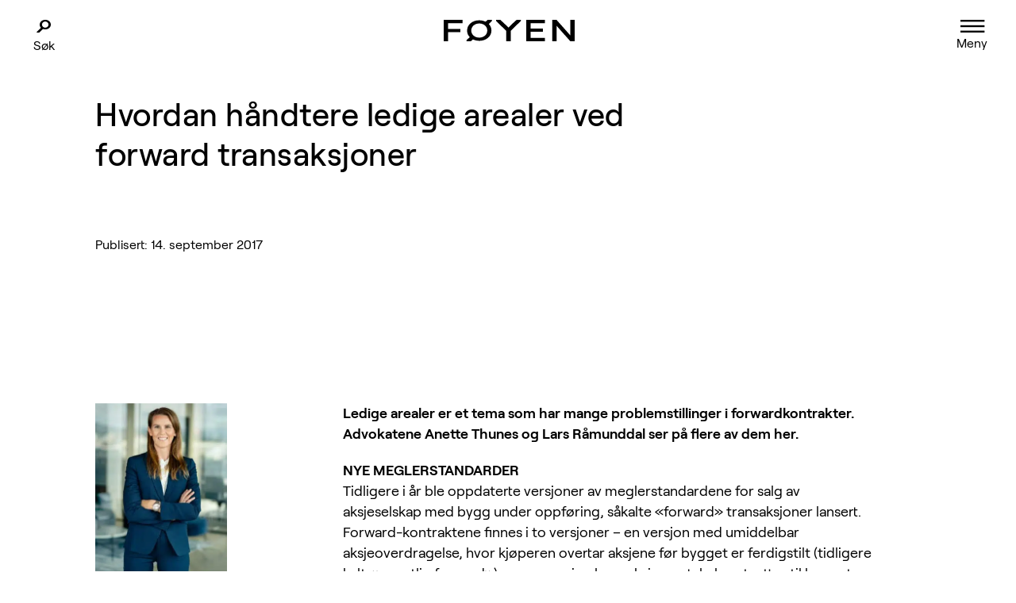

--- FILE ---
content_type: text/html; charset=UTF-8
request_url: https://foyen.no/aktuelt/hvordan-handtere-ledige-arealer-ved-forward-transaksjoner/
body_size: 63510
content:
<!DOCTYPE html>
<html lang="nb-NO">

<head>
  <meta charset="UTF-8">
  <meta name="viewport" content="width=device-width, initial-scale=1">
  <link rel="profile" href="http://gmpg.org/xfn/11">

  <!-- Google Consent Mode v2: set default consent BEFORE any Google tags -->
  <script>
    window.dataLayer = window.dataLayer || [];
    function gtag() { dataLayer.push(arguments); }
    gtag('consent', 'default', {
      'ad_storage': 'denied',
      'analytics_storage': 'denied',
      'functionality_storage': 'denied',
      'personalization_storage': 'denied',
      'security_storage': 'granted',
      'ad_user_data': 'denied',
      'ad_personalization': 'denied',
      'wait_for_update': 2000
    });
  </script>

  
      <script>
      (function(w, d, s, l, i) {
        w[l] = w[l] || [];
        w[l].push({
          'gtm.start': new Date().getTime(),
          event: 'gtm.js'
        });
        var f = d.getElementsByTagName(s)[0],
          j = d.createElement(s),
          dl = l != 'dataLayer' ? '&l=' + l : '';
        j.async = true;
        j.src = 'https://www.googletagmanager.com/gtm.js?id=' + i + dl;
        f.parentNode.insertBefore(j, f);
      })(window, document, 'script', 'dataLayer', 'GTM-5G6K382K');
    </script>
  
  <meta name='robots' content='index, follow, max-image-preview:large, max-snippet:-1, max-video-preview:-1' />

	<!-- This site is optimized with the Yoast SEO plugin v26.7 - https://yoast.com/wordpress/plugins/seo/ -->
	<title>Hvordan håndtere ledige arealer ved forward transaksjoner - Føyen</title>
	<link rel="canonical" href="https://foyen.no/aktuelt/hvordan-handtere-ledige-arealer-ved-forward-transaksjoner/" />
	<meta property="og:locale" content="nb_NO" />
	<meta property="og:type" content="article" />
	<meta property="og:title" content="Hvordan håndtere ledige arealer ved forward transaksjoner - Føyen" />
	<meta property="og:url" content="https://foyen.no/aktuelt/hvordan-handtere-ledige-arealer-ved-forward-transaksjoner/" />
	<meta property="og:site_name" content="Føyen" />
	<meta property="article:published_time" content="2017-09-14T12:31:00+00:00" />
	<meta property="article:modified_time" content="2022-03-29T12:33:04+00:00" />
	<meta property="og:image" content="https://foyen.no/wp-content/uploads/Foyen_profilbilde.jpg" />
	<meta property="og:image:width" content="800" />
	<meta property="og:image:height" content="800" />
	<meta property="og:image:type" content="image/jpeg" />
	<meta name="author" content="Arijana Håpnes" />
	<meta name="twitter:card" content="summary_large_image" />
	<meta name="twitter:label1" content="Skrevet av" />
	<meta name="twitter:data1" content="Arijana Håpnes" />
	<!-- / Yoast SEO plugin. -->


<link rel="alternate" type="application/rss+xml" title="Føyen &raquo; strøm" href="https://foyen.no/feed/" />
<link rel="alternate" type="application/rss+xml" title="Føyen &raquo; kommentarstrøm" href="https://foyen.no/comments/feed/" />
<link rel="alternate" title="oEmbed (JSON)" type="application/json+oembed" href="https://foyen.no/wp-json/oembed/1.0/embed?url=https%3A%2F%2Ffoyen.no%2Faktuelt%2Fhvordan-handtere-ledige-arealer-ved-forward-transaksjoner%2F" />
<link rel="alternate" title="oEmbed (XML)" type="text/xml+oembed" href="https://foyen.no/wp-json/oembed/1.0/embed?url=https%3A%2F%2Ffoyen.no%2Faktuelt%2Fhvordan-handtere-ledige-arealer-ved-forward-transaksjoner%2F&#038;format=xml" />
<style id='wp-img-auto-sizes-contain-inline-css' type='text/css'>
img:is([sizes=auto i],[sizes^="auto," i]){contain-intrinsic-size:3000px 1500px}
/*# sourceURL=wp-img-auto-sizes-contain-inline-css */
</style>
<style id='classic-theme-styles-inline-css' type='text/css'>
/*! This file is auto-generated */
.wp-block-button__link{color:#fff;background-color:#32373c;border-radius:9999px;box-shadow:none;text-decoration:none;padding:calc(.667em + 2px) calc(1.333em + 2px);font-size:1.125em}.wp-block-file__button{background:#32373c;color:#fff;text-decoration:none}
/*# sourceURL=/wp-includes/css/classic-themes.min.css */
</style>
<link rel='stylesheet' id='wpml-legacy-horizontal-list-0-css' href='https://foyen.no/wp-content/plugins/sitepress-multilingual-cms/templates/language-switchers/legacy-list-horizontal/style.min.css?ver=1' type='text/css' media='all' />
<script type="text/javascript" src="https://foyen.no/wp-content/themes/Kodeks-WP-theme/js/jquery.min.js?ver=6.9" id="jQuery-js"></script>
<link rel="https://api.w.org/" href="https://foyen.no/wp-json/" /><link rel="alternate" title="JSON" type="application/json" href="https://foyen.no/wp-json/wp/v2/posts/3697" /><link rel="EditURI" type="application/rsd+xml" title="RSD" href="https://foyen.no/xmlrpc.php?rsd" />
<link rel='shortlink' href='https://foyen.no/?p=3697' />
<meta name="generator" content="WPML ver:4.8.6 stt:1,38;" />
<style>
    html {
      touch-action: manipulation;
    }
  </style><script type="text/javascript">
    var ajaxurl = "https://foyen.no/wp-admin/admin-ajax.php";
</script>

<script type="application/ld+json" class="saswp-schema-markup-output">
[{"@context":"https:\/\/schema.org\/","@type":"Article","@id":"https:\/\/foyen.no\/aktuelt\/hvordan-handtere-ledige-arealer-ved-forward-transaksjoner\/#Article","url":"https:\/\/foyen.no\/aktuelt\/hvordan-handtere-ledige-arealer-ved-forward-transaksjoner\/","inLanguage":"nb-NO","mainEntityOfPage":"https:\/\/foyen.no\/aktuelt\/hvordan-handtere-ledige-arealer-ved-forward-transaksjoner\/","headline":"Hvordan h\u00e5ndtere ledige arealer ved forward transaksjoner","description":"","articleBody":"","keywords":"","datePublished":"2017-09-14T14:31:00+02:00","dateModified":"2022-03-29T14:33:04+02:00","author":{"@type":"Person","name":"Arijana H\u00e5pnes","url":"https:\/\/foyen.no\/aktuelt\/author\/arijana\/","sameAs":[],"image":{"@type":"ImageObject","url":"https:\/\/secure.gravatar.com\/avatar\/c7bcd020b19b15ee77797473dcaab2aa6d2fb319d28bf4efb6ddcad9b2992484?s=96&d=mm&r=g","height":96,"width":96}},"editor":{"@type":"Person","name":"Arijana H\u00e5pnes","url":"https:\/\/foyen.no\/aktuelt\/author\/arijana\/","sameAs":[],"image":{"@type":"ImageObject","url":"https:\/\/secure.gravatar.com\/avatar\/c7bcd020b19b15ee77797473dcaab2aa6d2fb319d28bf4efb6ddcad9b2992484?s=96&d=mm&r=g","height":96,"width":96}},"publisher":{"@type":"Organization","name":"F\u00f8yen","url":"https:\/\/foyen.no","logo":{"@type":"ImageObject","url":"http:\/\/foyen.no\/wp-content\/uploads\/Foyen_svart.svg","width":0,"height":0}},"image":[{"@type":"ImageObject","@id":"https:\/\/foyen.no\/aktuelt\/hvordan-handtere-ledige-arealer-ved-forward-transaksjoner\/#primaryimage","url":"https:\/\/foyen.no\/wp-content\/uploads\/Foyen_profilbilde-1200x1200.jpg","width":"1200","height":"1200"},{"@type":"ImageObject","url":"https:\/\/foyen.no\/wp-content\/uploads\/Foyen_profilbilde-1200x900.jpg","width":"1200","height":"900"},{"@type":"ImageObject","url":"https:\/\/foyen.no\/wp-content\/uploads\/Foyen_profilbilde-1200x675.jpg","width":"1200","height":"675"},{"@type":"ImageObject","url":"https:\/\/foyen.no\/wp-content\/uploads\/Foyen_profilbilde.jpg","width":"800","height":"800"}]},

{"@context":"https:\/\/schema.org\/","@type":"WebPage","@id":"https:\/\/foyen.no\/aktuelt\/hvordan-handtere-ledige-arealer-ved-forward-transaksjoner\/#webpage","name":"F\u00f8yen","url":"https:\/\/foyen.no","lastReviewed":"2022-03-29T14:33:04+02:00","dateCreated":"2017-09-14T14:31:00+02:00","inLanguage":"nb-NO","description":"","keywords":"","mainEntity":{"@type":"Article","mainEntityOfPage":"https:\/\/foyen.no\/aktuelt\/hvordan-handtere-ledige-arealer-ved-forward-transaksjoner\/","headline":"Hvordan h\u00e5ndtere ledige arealer ved forward transaksjoner","description":"","keywords":"","datePublished":"2017-09-14T14:31:00+02:00","dateModified":"2022-03-29T14:33:04+02:00","author":{"@type":"Person","name":"Arijana H\u00e5pnes","url":"https:\/\/foyen.no\/aktuelt\/author\/arijana\/","sameAs":[],"image":{"@type":"ImageObject","url":"https:\/\/secure.gravatar.com\/avatar\/c7bcd020b19b15ee77797473dcaab2aa6d2fb319d28bf4efb6ddcad9b2992484?s=96&d=mm&r=g","height":96,"width":96}},"publisher":{"@type":"Organization","name":"F\u00f8yen","url":"https:\/\/foyen.no","logo":{"@type":"ImageObject","url":"http:\/\/foyen.no\/wp-content\/uploads\/Foyen_svart.svg","width":0,"height":0}},"image":[{"@type":"ImageObject","@id":"https:\/\/foyen.no\/aktuelt\/hvordan-handtere-ledige-arealer-ved-forward-transaksjoner\/#primaryimage","url":"https:\/\/foyen.no\/wp-content\/uploads\/Foyen_profilbilde-1200x1200.jpg","width":"1200","height":"1200"},{"@type":"ImageObject","url":"https:\/\/foyen.no\/wp-content\/uploads\/Foyen_profilbilde-1200x900.jpg","width":"1200","height":"900"},{"@type":"ImageObject","url":"https:\/\/foyen.no\/wp-content\/uploads\/Foyen_profilbilde-1200x675.jpg","width":"1200","height":"675"},{"@type":"ImageObject","url":"https:\/\/foyen.no\/wp-content\/uploads\/Foyen_profilbilde.jpg","width":"800","height":"800"}]},"reviewedBy":{"@type":"Organization","name":"F\u00f8yen","url":"https:\/\/foyen.no","logo":{"@type":"ImageObject","url":"http:\/\/foyen.no\/wp-content\/uploads\/Foyen_svart.svg","width":0,"height":0}},"publisher":{"@type":"Organization","name":"F\u00f8yen","url":"https:\/\/foyen.no","logo":{"@type":"ImageObject","url":"http:\/\/foyen.no\/wp-content\/uploads\/Foyen_svart.svg","width":0,"height":0}}}]
</script>

<link rel="icon" href="https://foyen.no/wp-content/uploads/cropped-Foyen_profilbilde-Custom-32x32.jpg" sizes="32x32" />
<link rel="icon" href="https://foyen.no/wp-content/uploads/cropped-Foyen_profilbilde-Custom-192x192.jpg" sizes="192x192" />
<link rel="apple-touch-icon" href="https://foyen.no/wp-content/uploads/cropped-Foyen_profilbilde-Custom-180x180.jpg" />
<meta name="msapplication-TileImage" content="https://foyen.no/wp-content/uploads/cropped-Foyen_profilbilde-Custom-270x270.jpg" />

  
  <style>
    /*! normalize.css v8.0.1 | MIT License | github.com/necolas/normalize.css */html{line-height:1.15;-webkit-text-size-adjust:100%}body{margin:0}main{display:block}h1{font-size:2em;margin:0.67em 0}hr{box-sizing:content-box;height:0;overflow:visible}pre{font-family:monospace, monospace;font-size:1em}a{background-color:transparent}abbr[title]{border-bottom:none;text-decoration:underline;-webkit-text-decoration:underline dotted;text-decoration:underline dotted}b,strong{font-weight:bolder}code,kbd,samp{font-family:monospace, monospace;font-size:1em}small{font-size:80%}sub,sup{font-size:75%;line-height:0;position:relative;vertical-align:baseline}sub{bottom:-0.25em}sup{top:-0.5em}img{border-style:none}button,input,optgroup,select,textarea{font-family:inherit;font-size:100%;line-height:1.15;margin:0}button,input{overflow:visible}button,select{text-transform:none}button,[type="button"],[type="reset"],[type="submit"]{-webkit-appearance:button}button::-moz-focus-inner,[type="button"]::-moz-focus-inner,[type="reset"]::-moz-focus-inner,[type="submit"]::-moz-focus-inner{border-style:none;padding:0}button:-moz-focusring,[type="button"]:-moz-focusring,[type="reset"]:-moz-focusring,[type="submit"]:-moz-focusring{outline:1px dotted ButtonText}fieldset{padding:0.35em 0.75em 0.625em}legend{box-sizing:border-box;color:inherit;display:table;max-width:100%;padding:0;white-space:normal}progress{vertical-align:baseline}textarea{overflow:auto}[type="checkbox"],[type="radio"]{box-sizing:border-box;padding:0}[type="number"]::-webkit-inner-spin-button,[type="number"]::-webkit-outer-spin-button{height:auto}[type="search"]{-webkit-appearance:textfield;outline-offset:-2px}[type="search"]::-webkit-search-decoration{-webkit-appearance:none}::-webkit-file-upload-button{-webkit-appearance:button;font:inherit}details{display:block}summary{display:list-item}template{display:none}[hidden]{display:none}input[type="search"]::-webkit-search-decoration,input[type="search"]::-webkit-search-cancel-button,input[type="search"]::-webkit-search-results-button,input[type="search"]::-webkit-search-results-decoration{-webkit-appearance:none}[class^="grid"],[class*=" grid"]{width:100%;max-width:1370px;display:grid;display:-ms-grid;grid-column-gap:2.5rem;grid-row-gap:2.5rem;margin:0 auto}@media screen and (min-width: 90em){[class^="grid"],[class*=" grid"]{grid-column-gap:2.5rem;grid-row-gap:2.5rem}}@media screen and (min-width: 26.25em) and (max-width: 52.125em){[class^="grid"],[class*=" grid"]{grid-column-gap:1.875rem;grid-row-gap:1.875rem}}@media screen and (max-width: 26.1875em){[class^="grid"],[class*=" grid"]{grid-column-gap:1.25rem;grid-row-gap:1.25rem}}[class^="grid"].side-padding,[class*=" grid"].side-padding{padding-left:120px;padding-right:120px}@media screen and (min-width: 90em){[class^="grid"].side-padding,[class*=" grid"].side-padding{padding-left:120px;padding-right:120px}}@media screen and (min-width: 26.25em) and (max-width: 52.125em){[class^="grid"].side-padding,[class*=" grid"].side-padding{padding-left:60px;padding-right:60px}}@media screen and (max-width: 26.1875em){[class^="grid"].side-padding,[class*=" grid"].side-padding{padding-left:20px;padding-right:20px}}[class^="grid"].side-margin,[class*=" grid"].side-margin{margin-left:120px;margin-right:120px;width:calc(100% - (120px * 2))}@media screen and (min-width: 90em){[class^="grid"].side-margin,[class*=" grid"].side-margin{margin-left:120px;margin-right:120px}}@media screen and (min-width: 26.25em) and (max-width: 52.125em){[class^="grid"].side-margin,[class*=" grid"].side-margin{margin-left:60px;margin-right:60px}}@media screen and (max-width: 26.1875em){[class^="grid"].side-margin,[class*=" grid"].side-margin{margin-left:20px;margin-right:20px}}[class^="grid"].padding,[class*=" grid"].padding{padding:120px}@media screen and (min-width: 90em){[class^="grid"].padding,[class*=" grid"].padding{padding:120px}}@media screen and (min-width: 26.25em) and (max-width: 52.125em){[class^="grid"].padding,[class*=" grid"].padding{padding:60px}}@media screen and (max-width: 26.1875em){[class^="grid"].padding,[class*=" grid"].padding{padding:20px}}[class^="grid"].margin,[class*=" grid"].margin{margin:120px;width:calc(100% - (120px * 2))}@media screen and (min-width: 90em){[class^="grid"].margin,[class*=" grid"].margin{margin:120px}}@media screen and (min-width: 26.25em) and (max-width: 52.125em){[class^="grid"].margin,[class*=" grid"].margin{margin:60px}}@media screen and (max-width: 26.1875em){[class^="grid"].margin,[class*=" grid"].margin{margin:20px}}[class^="grid"].col,[class*=" grid"].col{grid-auto-flow:column}[class^="grid"].row,[class*=" grid"].row{grid-auto-flow:row}@media screen and (min-width: 90em) and (max-width: 99.9375em){[class^="grid"].xl-col,[class*=" grid"].xl-col{grid-auto-flow:column}[class^="grid"].xl-row,[class*=" grid"].xl-row{grid-auto-flow:row}}@media screen and (min-width: 26.25em) and (max-width: 52.125em){[class^="grid"].m-col,[class*=" grid"].m-col{grid-auto-flow:column}[class^="grid"].m-row,[class*=" grid"].m-row{grid-auto-flow:row}}@media screen and (max-width: 26.1875em){[class^="grid"].s-col,[class*=" grid"].s-col{grid-auto-flow:column}[class^="grid"].s-row,[class*=" grid"].s-row{grid-auto-flow:row}}[class^="grid"].full,[class*=" grid"].full{max-width:none}.grid-1{-ms-grid-columns:(minmax(0, 1fr))[1];grid-template-columns:repeat(1, minmax(0, 1fr))}.grid-1 *{max-width:100%}.grid-1.auto{-ms-grid-columns:(auto)[1] !important;grid-template-columns:repeat(1, auto) !important}.grid-col-1{-ms-grid-columns:(minmax(0, 1fr))[1];grid-template-columns:repeat(1, minmax(0, 1fr))}.grid-col-1 *{max-width:100%;overflow:hidden}.grid-col-1.auto{-ms-grid-columns:(auto)[1] !important;grid-template-columns:repeat(1, auto) !important}.grid-row-1{-ms-grid-rows:(minmax(0, 1fr))[1];grid-template-rows:repeat(1, minmax(0, 1fr))}.grid-row-1 *{max-width:100%;overflow:hidden}.grid-row-1.auto{-ms-grid-columns:(auto)[1] !important;grid-template-columns:repeat(1, auto) !important}.grid-2{-ms-grid-columns:(minmax(0, 1fr))[2];grid-template-columns:repeat(2, minmax(0, 1fr))}.grid-2 *{max-width:100%}.grid-2.auto{-ms-grid-columns:(auto)[2] !important;grid-template-columns:repeat(2, auto) !important}.grid-col-2{-ms-grid-columns:(minmax(0, 1fr))[2];grid-template-columns:repeat(2, minmax(0, 1fr))}.grid-col-2 *{max-width:100%;overflow:hidden}.grid-col-2.auto{-ms-grid-columns:(auto)[2] !important;grid-template-columns:repeat(2, auto) !important}.grid-row-2{-ms-grid-rows:(minmax(0, 1fr))[2];grid-template-rows:repeat(2, minmax(0, 1fr))}.grid-row-2 *{max-width:100%;overflow:hidden}.grid-row-2.auto{-ms-grid-columns:(auto)[2] !important;grid-template-columns:repeat(2, auto) !important}.grid-3{-ms-grid-columns:(minmax(0, 1fr))[3];grid-template-columns:repeat(3, minmax(0, 1fr))}.grid-3 *{max-width:100%}.grid-3.auto{-ms-grid-columns:(auto)[3] !important;grid-template-columns:repeat(3, auto) !important}.grid-col-3{-ms-grid-columns:(minmax(0, 1fr))[3];grid-template-columns:repeat(3, minmax(0, 1fr))}.grid-col-3 *{max-width:100%;overflow:hidden}.grid-col-3.auto{-ms-grid-columns:(auto)[3] !important;grid-template-columns:repeat(3, auto) !important}.grid-row-3{-ms-grid-rows:(minmax(0, 1fr))[3];grid-template-rows:repeat(3, minmax(0, 1fr))}.grid-row-3 *{max-width:100%;overflow:hidden}.grid-row-3.auto{-ms-grid-columns:(auto)[3] !important;grid-template-columns:repeat(3, auto) !important}.grid-4{-ms-grid-columns:(minmax(0, 1fr))[4];grid-template-columns:repeat(4, minmax(0, 1fr))}.grid-4 *{max-width:100%}.grid-4.auto{-ms-grid-columns:(auto)[4] !important;grid-template-columns:repeat(4, auto) !important}.grid-col-4{-ms-grid-columns:(minmax(0, 1fr))[4];grid-template-columns:repeat(4, minmax(0, 1fr))}.grid-col-4 *{max-width:100%;overflow:hidden}.grid-col-4.auto{-ms-grid-columns:(auto)[4] !important;grid-template-columns:repeat(4, auto) !important}.grid-row-4{-ms-grid-rows:(minmax(0, 1fr))[4];grid-template-rows:repeat(4, minmax(0, 1fr))}.grid-row-4 *{max-width:100%;overflow:hidden}.grid-row-4.auto{-ms-grid-columns:(auto)[4] !important;grid-template-columns:repeat(4, auto) !important}.grid-5{-ms-grid-columns:(minmax(0, 1fr))[5];grid-template-columns:repeat(5, minmax(0, 1fr))}.grid-5 *{max-width:100%}.grid-5.auto{-ms-grid-columns:(auto)[5] !important;grid-template-columns:repeat(5, auto) !important}.grid-col-5{-ms-grid-columns:(minmax(0, 1fr))[5];grid-template-columns:repeat(5, minmax(0, 1fr))}.grid-col-5 *{max-width:100%;overflow:hidden}.grid-col-5.auto{-ms-grid-columns:(auto)[5] !important;grid-template-columns:repeat(5, auto) !important}.grid-row-5{-ms-grid-rows:(minmax(0, 1fr))[5];grid-template-rows:repeat(5, minmax(0, 1fr))}.grid-row-5 *{max-width:100%;overflow:hidden}.grid-row-5.auto{-ms-grid-columns:(auto)[5] !important;grid-template-columns:repeat(5, auto) !important}.grid-6{-ms-grid-columns:(minmax(0, 1fr))[6];grid-template-columns:repeat(6, minmax(0, 1fr))}.grid-6 *{max-width:100%}.grid-6.auto{-ms-grid-columns:(auto)[6] !important;grid-template-columns:repeat(6, auto) !important}.grid-col-6{-ms-grid-columns:(minmax(0, 1fr))[6];grid-template-columns:repeat(6, minmax(0, 1fr))}.grid-col-6 *{max-width:100%;overflow:hidden}.grid-col-6.auto{-ms-grid-columns:(auto)[6] !important;grid-template-columns:repeat(6, auto) !important}.grid-row-6{-ms-grid-rows:(minmax(0, 1fr))[6];grid-template-rows:repeat(6, minmax(0, 1fr))}.grid-row-6 *{max-width:100%;overflow:hidden}.grid-row-6.auto{-ms-grid-columns:(auto)[6] !important;grid-template-columns:repeat(6, auto) !important}.grid-7{-ms-grid-columns:(minmax(0, 1fr))[7];grid-template-columns:repeat(7, minmax(0, 1fr))}.grid-7 *{max-width:100%}.grid-7.auto{-ms-grid-columns:(auto)[7] !important;grid-template-columns:repeat(7, auto) !important}.grid-col-7{-ms-grid-columns:(minmax(0, 1fr))[7];grid-template-columns:repeat(7, minmax(0, 1fr))}.grid-col-7 *{max-width:100%;overflow:hidden}.grid-col-7.auto{-ms-grid-columns:(auto)[7] !important;grid-template-columns:repeat(7, auto) !important}.grid-row-7{-ms-grid-rows:(minmax(0, 1fr))[7];grid-template-rows:repeat(7, minmax(0, 1fr))}.grid-row-7 *{max-width:100%;overflow:hidden}.grid-row-7.auto{-ms-grid-columns:(auto)[7] !important;grid-template-columns:repeat(7, auto) !important}.grid-8{-ms-grid-columns:(minmax(0, 1fr))[8];grid-template-columns:repeat(8, minmax(0, 1fr))}.grid-8 *{max-width:100%}.grid-8.auto{-ms-grid-columns:(auto)[8] !important;grid-template-columns:repeat(8, auto) !important}.grid-col-8{-ms-grid-columns:(minmax(0, 1fr))[8];grid-template-columns:repeat(8, minmax(0, 1fr))}.grid-col-8 *{max-width:100%;overflow:hidden}.grid-col-8.auto{-ms-grid-columns:(auto)[8] !important;grid-template-columns:repeat(8, auto) !important}.grid-row-8{-ms-grid-rows:(minmax(0, 1fr))[8];grid-template-rows:repeat(8, minmax(0, 1fr))}.grid-row-8 *{max-width:100%;overflow:hidden}.grid-row-8.auto{-ms-grid-columns:(auto)[8] !important;grid-template-columns:repeat(8, auto) !important}.grid-9{-ms-grid-columns:(minmax(0, 1fr))[9];grid-template-columns:repeat(9, minmax(0, 1fr))}.grid-9 *{max-width:100%}.grid-9.auto{-ms-grid-columns:(auto)[9] !important;grid-template-columns:repeat(9, auto) !important}.grid-col-9{-ms-grid-columns:(minmax(0, 1fr))[9];grid-template-columns:repeat(9, minmax(0, 1fr))}.grid-col-9 *{max-width:100%;overflow:hidden}.grid-col-9.auto{-ms-grid-columns:(auto)[9] !important;grid-template-columns:repeat(9, auto) !important}.grid-row-9{-ms-grid-rows:(minmax(0, 1fr))[9];grid-template-rows:repeat(9, minmax(0, 1fr))}.grid-row-9 *{max-width:100%;overflow:hidden}.grid-row-9.auto{-ms-grid-columns:(auto)[9] !important;grid-template-columns:repeat(9, auto) !important}.grid-10{-ms-grid-columns:(minmax(0, 1fr))[10];grid-template-columns:repeat(10, minmax(0, 1fr))}.grid-10 *{max-width:100%}.grid-10.auto{-ms-grid-columns:(auto)[10] !important;grid-template-columns:repeat(10, auto) !important}.grid-col-10{-ms-grid-columns:(minmax(0, 1fr))[10];grid-template-columns:repeat(10, minmax(0, 1fr))}.grid-col-10 *{max-width:100%;overflow:hidden}.grid-col-10.auto{-ms-grid-columns:(auto)[10] !important;grid-template-columns:repeat(10, auto) !important}.grid-row-10{-ms-grid-rows:(minmax(0, 1fr))[10];grid-template-rows:repeat(10, minmax(0, 1fr))}.grid-row-10 *{max-width:100%;overflow:hidden}.grid-row-10.auto{-ms-grid-columns:(auto)[10] !important;grid-template-columns:repeat(10, auto) !important}.grid-11{-ms-grid-columns:(minmax(0, 1fr))[11];grid-template-columns:repeat(11, minmax(0, 1fr))}.grid-11 *{max-width:100%}.grid-11.auto{-ms-grid-columns:(auto)[11] !important;grid-template-columns:repeat(11, auto) !important}.grid-col-11{-ms-grid-columns:(minmax(0, 1fr))[11];grid-template-columns:repeat(11, minmax(0, 1fr))}.grid-col-11 *{max-width:100%;overflow:hidden}.grid-col-11.auto{-ms-grid-columns:(auto)[11] !important;grid-template-columns:repeat(11, auto) !important}.grid-row-11{-ms-grid-rows:(minmax(0, 1fr))[11];grid-template-rows:repeat(11, minmax(0, 1fr))}.grid-row-11 *{max-width:100%;overflow:hidden}.grid-row-11.auto{-ms-grid-columns:(auto)[11] !important;grid-template-columns:repeat(11, auto) !important}.grid-12{-ms-grid-columns:(minmax(0, 1fr))[12];grid-template-columns:repeat(12, minmax(0, 1fr))}.grid-12 *{max-width:100%}.grid-12.auto{-ms-grid-columns:(auto)[12] !important;grid-template-columns:repeat(12, auto) !important}.grid-col-12{-ms-grid-columns:(minmax(0, 1fr))[12];grid-template-columns:repeat(12, minmax(0, 1fr))}.grid-col-12 *{max-width:100%;overflow:hidden}.grid-col-12.auto{-ms-grid-columns:(auto)[12] !important;grid-template-columns:repeat(12, auto) !important}.grid-row-12{-ms-grid-rows:(minmax(0, 1fr))[12];grid-template-rows:repeat(12, minmax(0, 1fr))}.grid-row-12 *{max-width:100%;overflow:hidden}.grid-row-12.auto{-ms-grid-columns:(auto)[12] !important;grid-template-columns:repeat(12, auto) !important}@media screen and (min-width: 90em){.grid-xl-1{-ms-grid-columns:(minmax(0, 1fr))[1];grid-template-columns:repeat(1, minmax(0, 1fr))}.grid-xl-1 *{max-width:100%}.grid-xl-1.auto{-ms-grid-columns:(auto)[1] !important;grid-template-columns:repeat(1, auto) !important}.grid-col-xl-1{-ms-grid-columns:(minmax(0, 1fr))[1];grid-template-columns:repeat(1, minmax(0, 1fr))}.grid-col-xl-1 *{max-width:100%;overflow:hidden}.grid-col-xl-1.auto{-ms-grid-columns:(auto)[1] !important;grid-template-columns:repeat(1, auto) !important}.grid-row-xl-1{-ms-grid-rows:(minmax(0, 1fr))[1];grid-template-rows:repeat(1, minmax(0, 1fr))}.grid-row-xl-1 *{max-width:100%;overflow:hidden}.grid-row-xl-1.auto{-ms-grid-columns:(auto)[1] !important;grid-template-columns:repeat(1, auto) !important}}@media screen and (min-width: 26.25em) and (max-width: 52.125em){.grid-m-1{-ms-grid-columns:(minmax(0, 1fr))[1];grid-template-columns:repeat(1, minmax(0, 1fr))}.grid-m-1 *{max-width:100%}.grid-m-1.auto{-ms-grid-columns:(auto)[1] !important;grid-template-columns:repeat(1, auto) !important}.grid-col-m-1{-ms-grid-columns:(minmax(0, 1fr))[1];grid-template-columns:repeat(1, minmax(0, 1fr))}.grid-col-m-1 *{max-width:100%;overflow:hidden}.grid-col-m-1.auto{-ms-grid-columns:(auto)[1] !important;grid-template-columns:repeat(1, auto) !important}.grid-row-m-1{-ms-grid-rows:(minmax(0, 1fr))[1];grid-template-rows:repeat(1, minmax(0, 1fr))}.grid-row-m-1 *{max-width:100%;overflow:hidden}.grid-row-m-1.auto{-ms-grid-columns:(auto)[1] !important;grid-template-columns:repeat(1, auto) !important}}@media screen and (max-width: 26.1875em){.grid-s-1{-ms-grid-columns:(minmax(0, 1fr))[1];grid-template-columns:repeat(1, minmax(0, 1fr))}.grid-s-1 *{max-width:100%}.grid-s-1.auto{-ms-grid-columns:(auto)[1] !important;grid-template-columns:repeat(1, auto) !important}.grid-col-s-1{-ms-grid-columns:(minmax(0, 1fr))[1];grid-template-columns:repeat(1, minmax(0, 1fr))}.grid-col-s-1 *{max-width:100%;overflow:hidden}.grid-col-s-1.auto{-ms-grid-columns:(auto)[1] !important;grid-template-columns:repeat(1, auto) !important}.grid-row-s-1{-ms-grid-rows:(minmax(0, 1fr))[1];grid-template-rows:repeat(1, minmax(0, 1fr))}.grid-row-s-1 *{max-width:100%;overflow:hidden}.grid-row-s-1.auto{-ms-grid-columns:(auto)[1] !important;grid-template-columns:repeat(1, auto) !important}}@media screen and (min-width: 90em){.grid-xl-2{-ms-grid-columns:(minmax(0, 1fr))[2];grid-template-columns:repeat(2, minmax(0, 1fr))}.grid-xl-2 *{max-width:100%}.grid-xl-2.auto{-ms-grid-columns:(auto)[2] !important;grid-template-columns:repeat(2, auto) !important}.grid-col-xl-2{-ms-grid-columns:(minmax(0, 1fr))[2];grid-template-columns:repeat(2, minmax(0, 1fr))}.grid-col-xl-2 *{max-width:100%;overflow:hidden}.grid-col-xl-2.auto{-ms-grid-columns:(auto)[2] !important;grid-template-columns:repeat(2, auto) !important}.grid-row-xl-2{-ms-grid-rows:(minmax(0, 1fr))[2];grid-template-rows:repeat(2, minmax(0, 1fr))}.grid-row-xl-2 *{max-width:100%;overflow:hidden}.grid-row-xl-2.auto{-ms-grid-columns:(auto)[2] !important;grid-template-columns:repeat(2, auto) !important}}@media screen and (min-width: 26.25em) and (max-width: 52.125em){.grid-m-2{-ms-grid-columns:(minmax(0, 1fr))[2];grid-template-columns:repeat(2, minmax(0, 1fr))}.grid-m-2 *{max-width:100%}.grid-m-2.auto{-ms-grid-columns:(auto)[2] !important;grid-template-columns:repeat(2, auto) !important}.grid-col-m-2{-ms-grid-columns:(minmax(0, 1fr))[2];grid-template-columns:repeat(2, minmax(0, 1fr))}.grid-col-m-2 *{max-width:100%;overflow:hidden}.grid-col-m-2.auto{-ms-grid-columns:(auto)[2] !important;grid-template-columns:repeat(2, auto) !important}.grid-row-m-2{-ms-grid-rows:(minmax(0, 1fr))[2];grid-template-rows:repeat(2, minmax(0, 1fr))}.grid-row-m-2 *{max-width:100%;overflow:hidden}.grid-row-m-2.auto{-ms-grid-columns:(auto)[2] !important;grid-template-columns:repeat(2, auto) !important}}@media screen and (max-width: 26.1875em){.grid-s-2{-ms-grid-columns:(minmax(0, 1fr))[2];grid-template-columns:repeat(2, minmax(0, 1fr))}.grid-s-2 *{max-width:100%}.grid-s-2.auto{-ms-grid-columns:(auto)[2] !important;grid-template-columns:repeat(2, auto) !important}.grid-col-s-2{-ms-grid-columns:(minmax(0, 1fr))[2];grid-template-columns:repeat(2, minmax(0, 1fr))}.grid-col-s-2 *{max-width:100%;overflow:hidden}.grid-col-s-2.auto{-ms-grid-columns:(auto)[2] !important;grid-template-columns:repeat(2, auto) !important}.grid-row-s-2{-ms-grid-rows:(minmax(0, 1fr))[2];grid-template-rows:repeat(2, minmax(0, 1fr))}.grid-row-s-2 *{max-width:100%;overflow:hidden}.grid-row-s-2.auto{-ms-grid-columns:(auto)[2] !important;grid-template-columns:repeat(2, auto) !important}}@media screen and (min-width: 90em){.grid-xl-3{-ms-grid-columns:(minmax(0, 1fr))[3];grid-template-columns:repeat(3, minmax(0, 1fr))}.grid-xl-3 *{max-width:100%}.grid-xl-3.auto{-ms-grid-columns:(auto)[3] !important;grid-template-columns:repeat(3, auto) !important}.grid-col-xl-3{-ms-grid-columns:(minmax(0, 1fr))[3];grid-template-columns:repeat(3, minmax(0, 1fr))}.grid-col-xl-3 *{max-width:100%;overflow:hidden}.grid-col-xl-3.auto{-ms-grid-columns:(auto)[3] !important;grid-template-columns:repeat(3, auto) !important}.grid-row-xl-3{-ms-grid-rows:(minmax(0, 1fr))[3];grid-template-rows:repeat(3, minmax(0, 1fr))}.grid-row-xl-3 *{max-width:100%;overflow:hidden}.grid-row-xl-3.auto{-ms-grid-columns:(auto)[3] !important;grid-template-columns:repeat(3, auto) !important}}@media screen and (min-width: 26.25em) and (max-width: 52.125em){.grid-m-3{-ms-grid-columns:(minmax(0, 1fr))[3];grid-template-columns:repeat(3, minmax(0, 1fr))}.grid-m-3 *{max-width:100%}.grid-m-3.auto{-ms-grid-columns:(auto)[3] !important;grid-template-columns:repeat(3, auto) !important}.grid-col-m-3{-ms-grid-columns:(minmax(0, 1fr))[3];grid-template-columns:repeat(3, minmax(0, 1fr))}.grid-col-m-3 *{max-width:100%;overflow:hidden}.grid-col-m-3.auto{-ms-grid-columns:(auto)[3] !important;grid-template-columns:repeat(3, auto) !important}.grid-row-m-3{-ms-grid-rows:(minmax(0, 1fr))[3];grid-template-rows:repeat(3, minmax(0, 1fr))}.grid-row-m-3 *{max-width:100%;overflow:hidden}.grid-row-m-3.auto{-ms-grid-columns:(auto)[3] !important;grid-template-columns:repeat(3, auto) !important}}@media screen and (max-width: 26.1875em){.grid-s-3{-ms-grid-columns:(minmax(0, 1fr))[3];grid-template-columns:repeat(3, minmax(0, 1fr))}.grid-s-3 *{max-width:100%}.grid-s-3.auto{-ms-grid-columns:(auto)[3] !important;grid-template-columns:repeat(3, auto) !important}.grid-col-s-3{-ms-grid-columns:(minmax(0, 1fr))[3];grid-template-columns:repeat(3, minmax(0, 1fr))}.grid-col-s-3 *{max-width:100%;overflow:hidden}.grid-col-s-3.auto{-ms-grid-columns:(auto)[3] !important;grid-template-columns:repeat(3, auto) !important}.grid-row-s-3{-ms-grid-rows:(minmax(0, 1fr))[3];grid-template-rows:repeat(3, minmax(0, 1fr))}.grid-row-s-3 *{max-width:100%;overflow:hidden}.grid-row-s-3.auto{-ms-grid-columns:(auto)[3] !important;grid-template-columns:repeat(3, auto) !important}}@media screen and (min-width: 90em){.grid-xl-4{-ms-grid-columns:(minmax(0, 1fr))[4];grid-template-columns:repeat(4, minmax(0, 1fr))}.grid-xl-4 *{max-width:100%}.grid-xl-4.auto{-ms-grid-columns:(auto)[4] !important;grid-template-columns:repeat(4, auto) !important}.grid-col-xl-4{-ms-grid-columns:(minmax(0, 1fr))[4];grid-template-columns:repeat(4, minmax(0, 1fr))}.grid-col-xl-4 *{max-width:100%;overflow:hidden}.grid-col-xl-4.auto{-ms-grid-columns:(auto)[4] !important;grid-template-columns:repeat(4, auto) !important}.grid-row-xl-4{-ms-grid-rows:(minmax(0, 1fr))[4];grid-template-rows:repeat(4, minmax(0, 1fr))}.grid-row-xl-4 *{max-width:100%;overflow:hidden}.grid-row-xl-4.auto{-ms-grid-columns:(auto)[4] !important;grid-template-columns:repeat(4, auto) !important}}@media screen and (min-width: 26.25em) and (max-width: 52.125em){.grid-m-4{-ms-grid-columns:(minmax(0, 1fr))[4];grid-template-columns:repeat(4, minmax(0, 1fr))}.grid-m-4 *{max-width:100%}.grid-m-4.auto{-ms-grid-columns:(auto)[4] !important;grid-template-columns:repeat(4, auto) !important}.grid-col-m-4{-ms-grid-columns:(minmax(0, 1fr))[4];grid-template-columns:repeat(4, minmax(0, 1fr))}.grid-col-m-4 *{max-width:100%;overflow:hidden}.grid-col-m-4.auto{-ms-grid-columns:(auto)[4] !important;grid-template-columns:repeat(4, auto) !important}.grid-row-m-4{-ms-grid-rows:(minmax(0, 1fr))[4];grid-template-rows:repeat(4, minmax(0, 1fr))}.grid-row-m-4 *{max-width:100%;overflow:hidden}.grid-row-m-4.auto{-ms-grid-columns:(auto)[4] !important;grid-template-columns:repeat(4, auto) !important}}@media screen and (max-width: 26.1875em){.grid-s-4{-ms-grid-columns:(minmax(0, 1fr))[4];grid-template-columns:repeat(4, minmax(0, 1fr))}.grid-s-4 *{max-width:100%}.grid-s-4.auto{-ms-grid-columns:(auto)[4] !important;grid-template-columns:repeat(4, auto) !important}.grid-col-s-4{-ms-grid-columns:(minmax(0, 1fr))[4];grid-template-columns:repeat(4, minmax(0, 1fr))}.grid-col-s-4 *{max-width:100%;overflow:hidden}.grid-col-s-4.auto{-ms-grid-columns:(auto)[4] !important;grid-template-columns:repeat(4, auto) !important}.grid-row-s-4{-ms-grid-rows:(minmax(0, 1fr))[4];grid-template-rows:repeat(4, minmax(0, 1fr))}.grid-row-s-4 *{max-width:100%;overflow:hidden}.grid-row-s-4.auto{-ms-grid-columns:(auto)[4] !important;grid-template-columns:repeat(4, auto) !important}}@media screen and (min-width: 90em){.grid-xl-5{-ms-grid-columns:(minmax(0, 1fr))[5];grid-template-columns:repeat(5, minmax(0, 1fr))}.grid-xl-5 *{max-width:100%}.grid-xl-5.auto{-ms-grid-columns:(auto)[5] !important;grid-template-columns:repeat(5, auto) !important}.grid-col-xl-5{-ms-grid-columns:(minmax(0, 1fr))[5];grid-template-columns:repeat(5, minmax(0, 1fr))}.grid-col-xl-5 *{max-width:100%;overflow:hidden}.grid-col-xl-5.auto{-ms-grid-columns:(auto)[5] !important;grid-template-columns:repeat(5, auto) !important}.grid-row-xl-5{-ms-grid-rows:(minmax(0, 1fr))[5];grid-template-rows:repeat(5, minmax(0, 1fr))}.grid-row-xl-5 *{max-width:100%;overflow:hidden}.grid-row-xl-5.auto{-ms-grid-columns:(auto)[5] !important;grid-template-columns:repeat(5, auto) !important}}@media screen and (min-width: 26.25em) and (max-width: 52.125em){.grid-m-5{-ms-grid-columns:(minmax(0, 1fr))[5];grid-template-columns:repeat(5, minmax(0, 1fr))}.grid-m-5 *{max-width:100%}.grid-m-5.auto{-ms-grid-columns:(auto)[5] !important;grid-template-columns:repeat(5, auto) !important}.grid-col-m-5{-ms-grid-columns:(minmax(0, 1fr))[5];grid-template-columns:repeat(5, minmax(0, 1fr))}.grid-col-m-5 *{max-width:100%;overflow:hidden}.grid-col-m-5.auto{-ms-grid-columns:(auto)[5] !important;grid-template-columns:repeat(5, auto) !important}.grid-row-m-5{-ms-grid-rows:(minmax(0, 1fr))[5];grid-template-rows:repeat(5, minmax(0, 1fr))}.grid-row-m-5 *{max-width:100%;overflow:hidden}.grid-row-m-5.auto{-ms-grid-columns:(auto)[5] !important;grid-template-columns:repeat(5, auto) !important}}@media screen and (max-width: 26.1875em){.grid-s-5{-ms-grid-columns:(minmax(0, 1fr))[5];grid-template-columns:repeat(5, minmax(0, 1fr))}.grid-s-5 *{max-width:100%}.grid-s-5.auto{-ms-grid-columns:(auto)[5] !important;grid-template-columns:repeat(5, auto) !important}.grid-col-s-5{-ms-grid-columns:(minmax(0, 1fr))[5];grid-template-columns:repeat(5, minmax(0, 1fr))}.grid-col-s-5 *{max-width:100%;overflow:hidden}.grid-col-s-5.auto{-ms-grid-columns:(auto)[5] !important;grid-template-columns:repeat(5, auto) !important}.grid-row-s-5{-ms-grid-rows:(minmax(0, 1fr))[5];grid-template-rows:repeat(5, minmax(0, 1fr))}.grid-row-s-5 *{max-width:100%;overflow:hidden}.grid-row-s-5.auto{-ms-grid-columns:(auto)[5] !important;grid-template-columns:repeat(5, auto) !important}}@media screen and (min-width: 90em){.grid-xl-6{-ms-grid-columns:(minmax(0, 1fr))[6];grid-template-columns:repeat(6, minmax(0, 1fr))}.grid-xl-6 *{max-width:100%}.grid-xl-6.auto{-ms-grid-columns:(auto)[6] !important;grid-template-columns:repeat(6, auto) !important}.grid-col-xl-6{-ms-grid-columns:(minmax(0, 1fr))[6];grid-template-columns:repeat(6, minmax(0, 1fr))}.grid-col-xl-6 *{max-width:100%;overflow:hidden}.grid-col-xl-6.auto{-ms-grid-columns:(auto)[6] !important;grid-template-columns:repeat(6, auto) !important}.grid-row-xl-6{-ms-grid-rows:(minmax(0, 1fr))[6];grid-template-rows:repeat(6, minmax(0, 1fr))}.grid-row-xl-6 *{max-width:100%;overflow:hidden}.grid-row-xl-6.auto{-ms-grid-columns:(auto)[6] !important;grid-template-columns:repeat(6, auto) !important}}@media screen and (min-width: 26.25em) and (max-width: 52.125em){.grid-m-6{-ms-grid-columns:(minmax(0, 1fr))[6];grid-template-columns:repeat(6, minmax(0, 1fr))}.grid-m-6 *{max-width:100%}.grid-m-6.auto{-ms-grid-columns:(auto)[6] !important;grid-template-columns:repeat(6, auto) !important}.grid-col-m-6{-ms-grid-columns:(minmax(0, 1fr))[6];grid-template-columns:repeat(6, minmax(0, 1fr))}.grid-col-m-6 *{max-width:100%;overflow:hidden}.grid-col-m-6.auto{-ms-grid-columns:(auto)[6] !important;grid-template-columns:repeat(6, auto) !important}.grid-row-m-6{-ms-grid-rows:(minmax(0, 1fr))[6];grid-template-rows:repeat(6, minmax(0, 1fr))}.grid-row-m-6 *{max-width:100%;overflow:hidden}.grid-row-m-6.auto{-ms-grid-columns:(auto)[6] !important;grid-template-columns:repeat(6, auto) !important}}@media screen and (max-width: 26.1875em){.grid-s-6{-ms-grid-columns:(minmax(0, 1fr))[6];grid-template-columns:repeat(6, minmax(0, 1fr))}.grid-s-6 *{max-width:100%}.grid-s-6.auto{-ms-grid-columns:(auto)[6] !important;grid-template-columns:repeat(6, auto) !important}.grid-col-s-6{-ms-grid-columns:(minmax(0, 1fr))[6];grid-template-columns:repeat(6, minmax(0, 1fr))}.grid-col-s-6 *{max-width:100%;overflow:hidden}.grid-col-s-6.auto{-ms-grid-columns:(auto)[6] !important;grid-template-columns:repeat(6, auto) !important}.grid-row-s-6{-ms-grid-rows:(minmax(0, 1fr))[6];grid-template-rows:repeat(6, minmax(0, 1fr))}.grid-row-s-6 *{max-width:100%;overflow:hidden}.grid-row-s-6.auto{-ms-grid-columns:(auto)[6] !important;grid-template-columns:repeat(6, auto) !important}}@media screen and (min-width: 90em){.grid-xl-7{-ms-grid-columns:(minmax(0, 1fr))[7];grid-template-columns:repeat(7, minmax(0, 1fr))}.grid-xl-7 *{max-width:100%}.grid-xl-7.auto{-ms-grid-columns:(auto)[7] !important;grid-template-columns:repeat(7, auto) !important}.grid-col-xl-7{-ms-grid-columns:(minmax(0, 1fr))[7];grid-template-columns:repeat(7, minmax(0, 1fr))}.grid-col-xl-7 *{max-width:100%;overflow:hidden}.grid-col-xl-7.auto{-ms-grid-columns:(auto)[7] !important;grid-template-columns:repeat(7, auto) !important}.grid-row-xl-7{-ms-grid-rows:(minmax(0, 1fr))[7];grid-template-rows:repeat(7, minmax(0, 1fr))}.grid-row-xl-7 *{max-width:100%;overflow:hidden}.grid-row-xl-7.auto{-ms-grid-columns:(auto)[7] !important;grid-template-columns:repeat(7, auto) !important}}@media screen and (min-width: 26.25em) and (max-width: 52.125em){.grid-m-7{-ms-grid-columns:(minmax(0, 1fr))[7];grid-template-columns:repeat(7, minmax(0, 1fr))}.grid-m-7 *{max-width:100%}.grid-m-7.auto{-ms-grid-columns:(auto)[7] !important;grid-template-columns:repeat(7, auto) !important}.grid-col-m-7{-ms-grid-columns:(minmax(0, 1fr))[7];grid-template-columns:repeat(7, minmax(0, 1fr))}.grid-col-m-7 *{max-width:100%;overflow:hidden}.grid-col-m-7.auto{-ms-grid-columns:(auto)[7] !important;grid-template-columns:repeat(7, auto) !important}.grid-row-m-7{-ms-grid-rows:(minmax(0, 1fr))[7];grid-template-rows:repeat(7, minmax(0, 1fr))}.grid-row-m-7 *{max-width:100%;overflow:hidden}.grid-row-m-7.auto{-ms-grid-columns:(auto)[7] !important;grid-template-columns:repeat(7, auto) !important}}@media screen and (max-width: 26.1875em){.grid-s-7{-ms-grid-columns:(minmax(0, 1fr))[7];grid-template-columns:repeat(7, minmax(0, 1fr))}.grid-s-7 *{max-width:100%}.grid-s-7.auto{-ms-grid-columns:(auto)[7] !important;grid-template-columns:repeat(7, auto) !important}.grid-col-s-7{-ms-grid-columns:(minmax(0, 1fr))[7];grid-template-columns:repeat(7, minmax(0, 1fr))}.grid-col-s-7 *{max-width:100%;overflow:hidden}.grid-col-s-7.auto{-ms-grid-columns:(auto)[7] !important;grid-template-columns:repeat(7, auto) !important}.grid-row-s-7{-ms-grid-rows:(minmax(0, 1fr))[7];grid-template-rows:repeat(7, minmax(0, 1fr))}.grid-row-s-7 *{max-width:100%;overflow:hidden}.grid-row-s-7.auto{-ms-grid-columns:(auto)[7] !important;grid-template-columns:repeat(7, auto) !important}}@media screen and (min-width: 90em){.grid-xl-8{-ms-grid-columns:(minmax(0, 1fr))[8];grid-template-columns:repeat(8, minmax(0, 1fr))}.grid-xl-8 *{max-width:100%}.grid-xl-8.auto{-ms-grid-columns:(auto)[8] !important;grid-template-columns:repeat(8, auto) !important}.grid-col-xl-8{-ms-grid-columns:(minmax(0, 1fr))[8];grid-template-columns:repeat(8, minmax(0, 1fr))}.grid-col-xl-8 *{max-width:100%;overflow:hidden}.grid-col-xl-8.auto{-ms-grid-columns:(auto)[8] !important;grid-template-columns:repeat(8, auto) !important}.grid-row-xl-8{-ms-grid-rows:(minmax(0, 1fr))[8];grid-template-rows:repeat(8, minmax(0, 1fr))}.grid-row-xl-8 *{max-width:100%;overflow:hidden}.grid-row-xl-8.auto{-ms-grid-columns:(auto)[8] !important;grid-template-columns:repeat(8, auto) !important}}@media screen and (min-width: 26.25em) and (max-width: 52.125em){.grid-m-8{-ms-grid-columns:(minmax(0, 1fr))[8];grid-template-columns:repeat(8, minmax(0, 1fr))}.grid-m-8 *{max-width:100%}.grid-m-8.auto{-ms-grid-columns:(auto)[8] !important;grid-template-columns:repeat(8, auto) !important}.grid-col-m-8{-ms-grid-columns:(minmax(0, 1fr))[8];grid-template-columns:repeat(8, minmax(0, 1fr))}.grid-col-m-8 *{max-width:100%;overflow:hidden}.grid-col-m-8.auto{-ms-grid-columns:(auto)[8] !important;grid-template-columns:repeat(8, auto) !important}.grid-row-m-8{-ms-grid-rows:(minmax(0, 1fr))[8];grid-template-rows:repeat(8, minmax(0, 1fr))}.grid-row-m-8 *{max-width:100%;overflow:hidden}.grid-row-m-8.auto{-ms-grid-columns:(auto)[8] !important;grid-template-columns:repeat(8, auto) !important}}@media screen and (max-width: 26.1875em){.grid-s-8{-ms-grid-columns:(minmax(0, 1fr))[8];grid-template-columns:repeat(8, minmax(0, 1fr))}.grid-s-8 *{max-width:100%}.grid-s-8.auto{-ms-grid-columns:(auto)[8] !important;grid-template-columns:repeat(8, auto) !important}.grid-col-s-8{-ms-grid-columns:(minmax(0, 1fr))[8];grid-template-columns:repeat(8, minmax(0, 1fr))}.grid-col-s-8 *{max-width:100%;overflow:hidden}.grid-col-s-8.auto{-ms-grid-columns:(auto)[8] !important;grid-template-columns:repeat(8, auto) !important}.grid-row-s-8{-ms-grid-rows:(minmax(0, 1fr))[8];grid-template-rows:repeat(8, minmax(0, 1fr))}.grid-row-s-8 *{max-width:100%;overflow:hidden}.grid-row-s-8.auto{-ms-grid-columns:(auto)[8] !important;grid-template-columns:repeat(8, auto) !important}}@media screen and (min-width: 90em){.grid-xl-9{-ms-grid-columns:(minmax(0, 1fr))[9];grid-template-columns:repeat(9, minmax(0, 1fr))}.grid-xl-9 *{max-width:100%}.grid-xl-9.auto{-ms-grid-columns:(auto)[9] !important;grid-template-columns:repeat(9, auto) !important}.grid-col-xl-9{-ms-grid-columns:(minmax(0, 1fr))[9];grid-template-columns:repeat(9, minmax(0, 1fr))}.grid-col-xl-9 *{max-width:100%;overflow:hidden}.grid-col-xl-9.auto{-ms-grid-columns:(auto)[9] !important;grid-template-columns:repeat(9, auto) !important}.grid-row-xl-9{-ms-grid-rows:(minmax(0, 1fr))[9];grid-template-rows:repeat(9, minmax(0, 1fr))}.grid-row-xl-9 *{max-width:100%;overflow:hidden}.grid-row-xl-9.auto{-ms-grid-columns:(auto)[9] !important;grid-template-columns:repeat(9, auto) !important}}@media screen and (min-width: 26.25em) and (max-width: 52.125em){.grid-m-9{-ms-grid-columns:(minmax(0, 1fr))[9];grid-template-columns:repeat(9, minmax(0, 1fr))}.grid-m-9 *{max-width:100%}.grid-m-9.auto{-ms-grid-columns:(auto)[9] !important;grid-template-columns:repeat(9, auto) !important}.grid-col-m-9{-ms-grid-columns:(minmax(0, 1fr))[9];grid-template-columns:repeat(9, minmax(0, 1fr))}.grid-col-m-9 *{max-width:100%;overflow:hidden}.grid-col-m-9.auto{-ms-grid-columns:(auto)[9] !important;grid-template-columns:repeat(9, auto) !important}.grid-row-m-9{-ms-grid-rows:(minmax(0, 1fr))[9];grid-template-rows:repeat(9, minmax(0, 1fr))}.grid-row-m-9 *{max-width:100%;overflow:hidden}.grid-row-m-9.auto{-ms-grid-columns:(auto)[9] !important;grid-template-columns:repeat(9, auto) !important}}@media screen and (max-width: 26.1875em){.grid-s-9{-ms-grid-columns:(minmax(0, 1fr))[9];grid-template-columns:repeat(9, minmax(0, 1fr))}.grid-s-9 *{max-width:100%}.grid-s-9.auto{-ms-grid-columns:(auto)[9] !important;grid-template-columns:repeat(9, auto) !important}.grid-col-s-9{-ms-grid-columns:(minmax(0, 1fr))[9];grid-template-columns:repeat(9, minmax(0, 1fr))}.grid-col-s-9 *{max-width:100%;overflow:hidden}.grid-col-s-9.auto{-ms-grid-columns:(auto)[9] !important;grid-template-columns:repeat(9, auto) !important}.grid-row-s-9{-ms-grid-rows:(minmax(0, 1fr))[9];grid-template-rows:repeat(9, minmax(0, 1fr))}.grid-row-s-9 *{max-width:100%;overflow:hidden}.grid-row-s-9.auto{-ms-grid-columns:(auto)[9] !important;grid-template-columns:repeat(9, auto) !important}}@media screen and (min-width: 90em){.grid-xl-10{-ms-grid-columns:(minmax(0, 1fr))[10];grid-template-columns:repeat(10, minmax(0, 1fr))}.grid-xl-10 *{max-width:100%}.grid-xl-10.auto{-ms-grid-columns:(auto)[10] !important;grid-template-columns:repeat(10, auto) !important}.grid-col-xl-10{-ms-grid-columns:(minmax(0, 1fr))[10];grid-template-columns:repeat(10, minmax(0, 1fr))}.grid-col-xl-10 *{max-width:100%;overflow:hidden}.grid-col-xl-10.auto{-ms-grid-columns:(auto)[10] !important;grid-template-columns:repeat(10, auto) !important}.grid-row-xl-10{-ms-grid-rows:(minmax(0, 1fr))[10];grid-template-rows:repeat(10, minmax(0, 1fr))}.grid-row-xl-10 *{max-width:100%;overflow:hidden}.grid-row-xl-10.auto{-ms-grid-columns:(auto)[10] !important;grid-template-columns:repeat(10, auto) !important}}@media screen and (min-width: 26.25em) and (max-width: 52.125em){.grid-m-10{-ms-grid-columns:(minmax(0, 1fr))[10];grid-template-columns:repeat(10, minmax(0, 1fr))}.grid-m-10 *{max-width:100%}.grid-m-10.auto{-ms-grid-columns:(auto)[10] !important;grid-template-columns:repeat(10, auto) !important}.grid-col-m-10{-ms-grid-columns:(minmax(0, 1fr))[10];grid-template-columns:repeat(10, minmax(0, 1fr))}.grid-col-m-10 *{max-width:100%;overflow:hidden}.grid-col-m-10.auto{-ms-grid-columns:(auto)[10] !important;grid-template-columns:repeat(10, auto) !important}.grid-row-m-10{-ms-grid-rows:(minmax(0, 1fr))[10];grid-template-rows:repeat(10, minmax(0, 1fr))}.grid-row-m-10 *{max-width:100%;overflow:hidden}.grid-row-m-10.auto{-ms-grid-columns:(auto)[10] !important;grid-template-columns:repeat(10, auto) !important}}@media screen and (max-width: 26.1875em){.grid-s-10{-ms-grid-columns:(minmax(0, 1fr))[10];grid-template-columns:repeat(10, minmax(0, 1fr))}.grid-s-10 *{max-width:100%}.grid-s-10.auto{-ms-grid-columns:(auto)[10] !important;grid-template-columns:repeat(10, auto) !important}.grid-col-s-10{-ms-grid-columns:(minmax(0, 1fr))[10];grid-template-columns:repeat(10, minmax(0, 1fr))}.grid-col-s-10 *{max-width:100%;overflow:hidden}.grid-col-s-10.auto{-ms-grid-columns:(auto)[10] !important;grid-template-columns:repeat(10, auto) !important}.grid-row-s-10{-ms-grid-rows:(minmax(0, 1fr))[10];grid-template-rows:repeat(10, minmax(0, 1fr))}.grid-row-s-10 *{max-width:100%;overflow:hidden}.grid-row-s-10.auto{-ms-grid-columns:(auto)[10] !important;grid-template-columns:repeat(10, auto) !important}}@media screen and (min-width: 90em){.grid-xl-11{-ms-grid-columns:(minmax(0, 1fr))[11];grid-template-columns:repeat(11, minmax(0, 1fr))}.grid-xl-11 *{max-width:100%}.grid-xl-11.auto{-ms-grid-columns:(auto)[11] !important;grid-template-columns:repeat(11, auto) !important}.grid-col-xl-11{-ms-grid-columns:(minmax(0, 1fr))[11];grid-template-columns:repeat(11, minmax(0, 1fr))}.grid-col-xl-11 *{max-width:100%;overflow:hidden}.grid-col-xl-11.auto{-ms-grid-columns:(auto)[11] !important;grid-template-columns:repeat(11, auto) !important}.grid-row-xl-11{-ms-grid-rows:(minmax(0, 1fr))[11];grid-template-rows:repeat(11, minmax(0, 1fr))}.grid-row-xl-11 *{max-width:100%;overflow:hidden}.grid-row-xl-11.auto{-ms-grid-columns:(auto)[11] !important;grid-template-columns:repeat(11, auto) !important}}@media screen and (min-width: 26.25em) and (max-width: 52.125em){.grid-m-11{-ms-grid-columns:(minmax(0, 1fr))[11];grid-template-columns:repeat(11, minmax(0, 1fr))}.grid-m-11 *{max-width:100%}.grid-m-11.auto{-ms-grid-columns:(auto)[11] !important;grid-template-columns:repeat(11, auto) !important}.grid-col-m-11{-ms-grid-columns:(minmax(0, 1fr))[11];grid-template-columns:repeat(11, minmax(0, 1fr))}.grid-col-m-11 *{max-width:100%;overflow:hidden}.grid-col-m-11.auto{-ms-grid-columns:(auto)[11] !important;grid-template-columns:repeat(11, auto) !important}.grid-row-m-11{-ms-grid-rows:(minmax(0, 1fr))[11];grid-template-rows:repeat(11, minmax(0, 1fr))}.grid-row-m-11 *{max-width:100%;overflow:hidden}.grid-row-m-11.auto{-ms-grid-columns:(auto)[11] !important;grid-template-columns:repeat(11, auto) !important}}@media screen and (max-width: 26.1875em){.grid-s-11{-ms-grid-columns:(minmax(0, 1fr))[11];grid-template-columns:repeat(11, minmax(0, 1fr))}.grid-s-11 *{max-width:100%}.grid-s-11.auto{-ms-grid-columns:(auto)[11] !important;grid-template-columns:repeat(11, auto) !important}.grid-col-s-11{-ms-grid-columns:(minmax(0, 1fr))[11];grid-template-columns:repeat(11, minmax(0, 1fr))}.grid-col-s-11 *{max-width:100%;overflow:hidden}.grid-col-s-11.auto{-ms-grid-columns:(auto)[11] !important;grid-template-columns:repeat(11, auto) !important}.grid-row-s-11{-ms-grid-rows:(minmax(0, 1fr))[11];grid-template-rows:repeat(11, minmax(0, 1fr))}.grid-row-s-11 *{max-width:100%;overflow:hidden}.grid-row-s-11.auto{-ms-grid-columns:(auto)[11] !important;grid-template-columns:repeat(11, auto) !important}}@media screen and (min-width: 90em){.grid-xl-12{-ms-grid-columns:(minmax(0, 1fr))[12];grid-template-columns:repeat(12, minmax(0, 1fr))}.grid-xl-12 *{max-width:100%}.grid-xl-12.auto{-ms-grid-columns:(auto)[12] !important;grid-template-columns:repeat(12, auto) !important}.grid-col-xl-12{-ms-grid-columns:(minmax(0, 1fr))[12];grid-template-columns:repeat(12, minmax(0, 1fr))}.grid-col-xl-12 *{max-width:100%;overflow:hidden}.grid-col-xl-12.auto{-ms-grid-columns:(auto)[12] !important;grid-template-columns:repeat(12, auto) !important}.grid-row-xl-12{-ms-grid-rows:(minmax(0, 1fr))[12];grid-template-rows:repeat(12, minmax(0, 1fr))}.grid-row-xl-12 *{max-width:100%;overflow:hidden}.grid-row-xl-12.auto{-ms-grid-columns:(auto)[12] !important;grid-template-columns:repeat(12, auto) !important}}@media screen and (min-width: 26.25em) and (max-width: 52.125em){.grid-m-12{-ms-grid-columns:(minmax(0, 1fr))[12];grid-template-columns:repeat(12, minmax(0, 1fr))}.grid-m-12 *{max-width:100%}.grid-m-12.auto{-ms-grid-columns:(auto)[12] !important;grid-template-columns:repeat(12, auto) !important}.grid-col-m-12{-ms-grid-columns:(minmax(0, 1fr))[12];grid-template-columns:repeat(12, minmax(0, 1fr))}.grid-col-m-12 *{max-width:100%;overflow:hidden}.grid-col-m-12.auto{-ms-grid-columns:(auto)[12] !important;grid-template-columns:repeat(12, auto) !important}.grid-row-m-12{-ms-grid-rows:(minmax(0, 1fr))[12];grid-template-rows:repeat(12, minmax(0, 1fr))}.grid-row-m-12 *{max-width:100%;overflow:hidden}.grid-row-m-12.auto{-ms-grid-columns:(auto)[12] !important;grid-template-columns:repeat(12, auto) !important}}@media screen and (max-width: 26.1875em){.grid-s-12{-ms-grid-columns:(minmax(0, 1fr))[12];grid-template-columns:repeat(12, minmax(0, 1fr))}.grid-s-12 *{max-width:100%}.grid-s-12.auto{-ms-grid-columns:(auto)[12] !important;grid-template-columns:repeat(12, auto) !important}.grid-col-s-12{-ms-grid-columns:(minmax(0, 1fr))[12];grid-template-columns:repeat(12, minmax(0, 1fr))}.grid-col-s-12 *{max-width:100%;overflow:hidden}.grid-col-s-12.auto{-ms-grid-columns:(auto)[12] !important;grid-template-columns:repeat(12, auto) !important}.grid-row-s-12{-ms-grid-rows:(minmax(0, 1fr))[12];grid-template-rows:repeat(12, minmax(0, 1fr))}.grid-row-s-12 *{max-width:100%;overflow:hidden}.grid-row-s-12.auto{-ms-grid-columns:(auto)[12] !important;grid-template-columns:repeat(12, auto) !important}}.cg-0{grid-column-gap:0px}.rg-0{grid-row-gap:0px}.cg-5{grid-column-gap:5px}.rg-5{grid-row-gap:5px}.cg-10{grid-column-gap:10px}.rg-10{grid-row-gap:10px}.cg-15{grid-column-gap:15px}.rg-15{grid-row-gap:15px}.cg-20{grid-column-gap:20px}.rg-20{grid-row-gap:20px}.cg-25{grid-column-gap:25px}.rg-25{grid-row-gap:25px}.cg-30{grid-column-gap:30px}.rg-30{grid-row-gap:30px}.cg-35{grid-column-gap:35px}.rg-35{grid-row-gap:35px}.cg-40{grid-column-gap:40px}.rg-40{grid-row-gap:40px}.cg-45{grid-column-gap:45px}.rg-45{grid-row-gap:45px}.cg-50{grid-column-gap:50px}.rg-50{grid-row-gap:50px}.cg-55{grid-column-gap:55px}.rg-55{grid-row-gap:55px}.cg-60{grid-column-gap:60px}.rg-60{grid-row-gap:60px}.cg-65{grid-column-gap:65px}.rg-65{grid-row-gap:65px}.cg-70{grid-column-gap:70px}.rg-70{grid-row-gap:70px}.cg-75{grid-column-gap:75px}.rg-75{grid-row-gap:75px}.cg-80{grid-column-gap:80px}.rg-80{grid-row-gap:80px}.cg-85{grid-column-gap:85px}.rg-85{grid-row-gap:85px}.cg-90{grid-column-gap:90px}.rg-90{grid-row-gap:90px}.cg-95{grid-column-gap:95px}.rg-95{grid-row-gap:95px}.cg-100{grid-column-gap:100px}.rg-100{grid-row-gap:100px}@media screen and (min-width: 90em) and (max-width: 99.9375em){.cg-xl-0{grid-column-gap:0px}.rg-xl-0{grid-row-gap:0px}}@media screen and (min-width: 26.25em) and (max-width: 52.125em){.cg-m-0{grid-column-gap:0px}.rg-m-0{grid-row-gap:0px}}@media screen and (max-width: 26.1875em){.cg-s-0{grid-column-gap:0px}.rg-s-0{grid-row-gap:0px}}@media screen and (min-width: 90em) and (max-width: 99.9375em){.cg-xl-5{grid-column-gap:5px}.rg-xl-5{grid-row-gap:5px}}@media screen and (min-width: 26.25em) and (max-width: 52.125em){.cg-m-5{grid-column-gap:5px}.rg-m-5{grid-row-gap:5px}}@media screen and (max-width: 26.1875em){.cg-s-5{grid-column-gap:5px}.rg-s-5{grid-row-gap:5px}}@media screen and (min-width: 90em) and (max-width: 99.9375em){.cg-xl-10{grid-column-gap:10px}.rg-xl-10{grid-row-gap:10px}}@media screen and (min-width: 26.25em) and (max-width: 52.125em){.cg-m-10{grid-column-gap:10px}.rg-m-10{grid-row-gap:10px}}@media screen and (max-width: 26.1875em){.cg-s-10{grid-column-gap:10px}.rg-s-10{grid-row-gap:10px}}@media screen and (min-width: 90em) and (max-width: 99.9375em){.cg-xl-15{grid-column-gap:15px}.rg-xl-15{grid-row-gap:15px}}@media screen and (min-width: 26.25em) and (max-width: 52.125em){.cg-m-15{grid-column-gap:15px}.rg-m-15{grid-row-gap:15px}}@media screen and (max-width: 26.1875em){.cg-s-15{grid-column-gap:15px}.rg-s-15{grid-row-gap:15px}}@media screen and (min-width: 90em) and (max-width: 99.9375em){.cg-xl-20{grid-column-gap:20px}.rg-xl-20{grid-row-gap:20px}}@media screen and (min-width: 26.25em) and (max-width: 52.125em){.cg-m-20{grid-column-gap:20px}.rg-m-20{grid-row-gap:20px}}@media screen and (max-width: 26.1875em){.cg-s-20{grid-column-gap:20px}.rg-s-20{grid-row-gap:20px}}@media screen and (min-width: 90em) and (max-width: 99.9375em){.cg-xl-25{grid-column-gap:25px}.rg-xl-25{grid-row-gap:25px}}@media screen and (min-width: 26.25em) and (max-width: 52.125em){.cg-m-25{grid-column-gap:25px}.rg-m-25{grid-row-gap:25px}}@media screen and (max-width: 26.1875em){.cg-s-25{grid-column-gap:25px}.rg-s-25{grid-row-gap:25px}}@media screen and (min-width: 90em) and (max-width: 99.9375em){.cg-xl-30{grid-column-gap:30px}.rg-xl-30{grid-row-gap:30px}}@media screen and (min-width: 26.25em) and (max-width: 52.125em){.cg-m-30{grid-column-gap:30px}.rg-m-30{grid-row-gap:30px}}@media screen and (max-width: 26.1875em){.cg-s-30{grid-column-gap:30px}.rg-s-30{grid-row-gap:30px}}@media screen and (min-width: 90em) and (max-width: 99.9375em){.cg-xl-35{grid-column-gap:35px}.rg-xl-35{grid-row-gap:35px}}@media screen and (min-width: 26.25em) and (max-width: 52.125em){.cg-m-35{grid-column-gap:35px}.rg-m-35{grid-row-gap:35px}}@media screen and (max-width: 26.1875em){.cg-s-35{grid-column-gap:35px}.rg-s-35{grid-row-gap:35px}}@media screen and (min-width: 90em) and (max-width: 99.9375em){.cg-xl-40{grid-column-gap:40px}.rg-xl-40{grid-row-gap:40px}}@media screen and (min-width: 26.25em) and (max-width: 52.125em){.cg-m-40{grid-column-gap:40px}.rg-m-40{grid-row-gap:40px}}@media screen and (max-width: 26.1875em){.cg-s-40{grid-column-gap:40px}.rg-s-40{grid-row-gap:40px}}@media screen and (min-width: 90em) and (max-width: 99.9375em){.cg-xl-45{grid-column-gap:45px}.rg-xl-45{grid-row-gap:45px}}@media screen and (min-width: 26.25em) and (max-width: 52.125em){.cg-m-45{grid-column-gap:45px}.rg-m-45{grid-row-gap:45px}}@media screen and (max-width: 26.1875em){.cg-s-45{grid-column-gap:45px}.rg-s-45{grid-row-gap:45px}}@media screen and (min-width: 90em) and (max-width: 99.9375em){.cg-xl-50{grid-column-gap:50px}.rg-xl-50{grid-row-gap:50px}}@media screen and (min-width: 26.25em) and (max-width: 52.125em){.cg-m-50{grid-column-gap:50px}.rg-m-50{grid-row-gap:50px}}@media screen and (max-width: 26.1875em){.cg-s-50{grid-column-gap:50px}.rg-s-50{grid-row-gap:50px}}@media screen and (min-width: 90em) and (max-width: 99.9375em){.cg-xl-55{grid-column-gap:55px}.rg-xl-55{grid-row-gap:55px}}@media screen and (min-width: 26.25em) and (max-width: 52.125em){.cg-m-55{grid-column-gap:55px}.rg-m-55{grid-row-gap:55px}}@media screen and (max-width: 26.1875em){.cg-s-55{grid-column-gap:55px}.rg-s-55{grid-row-gap:55px}}@media screen and (min-width: 90em) and (max-width: 99.9375em){.cg-xl-60{grid-column-gap:60px}.rg-xl-60{grid-row-gap:60px}}@media screen and (min-width: 26.25em) and (max-width: 52.125em){.cg-m-60{grid-column-gap:60px}.rg-m-60{grid-row-gap:60px}}@media screen and (max-width: 26.1875em){.cg-s-60{grid-column-gap:60px}.rg-s-60{grid-row-gap:60px}}@media screen and (min-width: 90em) and (max-width: 99.9375em){.cg-xl-65{grid-column-gap:65px}.rg-xl-65{grid-row-gap:65px}}@media screen and (min-width: 26.25em) and (max-width: 52.125em){.cg-m-65{grid-column-gap:65px}.rg-m-65{grid-row-gap:65px}}@media screen and (max-width: 26.1875em){.cg-s-65{grid-column-gap:65px}.rg-s-65{grid-row-gap:65px}}@media screen and (min-width: 90em) and (max-width: 99.9375em){.cg-xl-70{grid-column-gap:70px}.rg-xl-70{grid-row-gap:70px}}@media screen and (min-width: 26.25em) and (max-width: 52.125em){.cg-m-70{grid-column-gap:70px}.rg-m-70{grid-row-gap:70px}}@media screen and (max-width: 26.1875em){.cg-s-70{grid-column-gap:70px}.rg-s-70{grid-row-gap:70px}}@media screen and (min-width: 90em) and (max-width: 99.9375em){.cg-xl-75{grid-column-gap:75px}.rg-xl-75{grid-row-gap:75px}}@media screen and (min-width: 26.25em) and (max-width: 52.125em){.cg-m-75{grid-column-gap:75px}.rg-m-75{grid-row-gap:75px}}@media screen and (max-width: 26.1875em){.cg-s-75{grid-column-gap:75px}.rg-s-75{grid-row-gap:75px}}@media screen and (min-width: 90em) and (max-width: 99.9375em){.cg-xl-80{grid-column-gap:80px}.rg-xl-80{grid-row-gap:80px}}@media screen and (min-width: 26.25em) and (max-width: 52.125em){.cg-m-80{grid-column-gap:80px}.rg-m-80{grid-row-gap:80px}}@media screen and (max-width: 26.1875em){.cg-s-80{grid-column-gap:80px}.rg-s-80{grid-row-gap:80px}}@media screen and (min-width: 90em) and (max-width: 99.9375em){.cg-xl-85{grid-column-gap:85px}.rg-xl-85{grid-row-gap:85px}}@media screen and (min-width: 26.25em) and (max-width: 52.125em){.cg-m-85{grid-column-gap:85px}.rg-m-85{grid-row-gap:85px}}@media screen and (max-width: 26.1875em){.cg-s-85{grid-column-gap:85px}.rg-s-85{grid-row-gap:85px}}@media screen and (min-width: 90em) and (max-width: 99.9375em){.cg-xl-90{grid-column-gap:90px}.rg-xl-90{grid-row-gap:90px}}@media screen and (min-width: 26.25em) and (max-width: 52.125em){.cg-m-90{grid-column-gap:90px}.rg-m-90{grid-row-gap:90px}}@media screen and (max-width: 26.1875em){.cg-s-90{grid-column-gap:90px}.rg-s-90{grid-row-gap:90px}}@media screen and (min-width: 90em) and (max-width: 99.9375em){.cg-xl-95{grid-column-gap:95px}.rg-xl-95{grid-row-gap:95px}}@media screen and (min-width: 26.25em) and (max-width: 52.125em){.cg-m-95{grid-column-gap:95px}.rg-m-95{grid-row-gap:95px}}@media screen and (max-width: 26.1875em){.cg-s-95{grid-column-gap:95px}.rg-s-95{grid-row-gap:95px}}@media screen and (min-width: 90em) and (max-width: 99.9375em){.cg-xl-100{grid-column-gap:100px}.rg-xl-100{grid-row-gap:100px}}@media screen and (min-width: 26.25em) and (max-width: 52.125em){.cg-m-100{grid-column-gap:100px}.rg-m-100{grid-row-gap:100px}}@media screen and (max-width: 26.1875em){.cg-s-100{grid-column-gap:100px}.rg-s-100{grid-row-gap:100px}}body .js{justify-items:start}body .je{justify-items:end}body .jc{justify-items:center}body .jstr{justify-items:stretch}body .jcs{justify-content:start}body .jce{justify-content:end}body .jcc{justify-content:center}body .as{align-items:start}body .ae{align-items:end}body .ac{align-items:center}body .acc{align-content:center}body .astr{align-items:stretch}body .ass{-ms-grid-row-align:start;align-self:start}body .ase{-ms-grid-row-align:end;align-self:end}body .asc{-ms-grid-row-align:center;align-self:center}body .asstr{-ms-grid-row-align:stretch;align-self:stretch}body .jss{-ms-grid-column-align:start;justify-self:start}body .jse{-ms-grid-column-align:end;justify-self:end}body .jsc{-ms-grid-column-align:center;justify-self:center}body .jssrt{-ms-grid-column-align:stretch;justify-self:stretch}html{height:100%;overflow-x:hidden}html *{box-sizing:border-box;-webkit-font-smoothing:antialiased;-moz-osx-font-smoothing:grayscale}body{position:relative;min-height:100%}h1,h2,h3,h4,h5,h6,p,ul,li{margin:0;padding:0}button{background:none;border:none;padding:0}@media screen and (-ms-high-contrast: active),(-ms-high-contrast: none){img[src*=".svg"]{width:100%}}.fade-me{opacity:0;transition:opacity 1s ease, -webkit-transform 1s ease;transition:transform 1s ease, opacity 1s ease;transition:transform 1s ease, opacity 1s ease, -webkit-transform 1s ease;-webkit-transform:translateY(40px);transform:translateY(40px)}.fade-me.faded{-webkit-transform:translateY(0px);transform:translateY(0px);opacity:1;transition:opacity 1s ease, -webkit-transform 1s ease;transition:transform 1s ease, opacity 1s ease;transition:transform 1s ease, opacity 1s ease, -webkit-transform 1s ease}html{width:100%}body:not(.wp-admin){overflow:hidden}@media screen and (min-width: 52.1875em){body:not(.wp-admin){width:100vw}}body:not(.wp-admin) *{font-family:'roobert';font-weight:300;font-style:normal}body:not(.wp-admin).active section a{pointer-events:none}.white+.white{padding-top:0}ul li{list-style:none}.orange{background:#EFBE9C}.light-orange{background:#FCF2EB}.blue{background:#83AFB4}.light-blue{background:#C3D9D7}.btn,input[type="submit"]{transition:.3s ease}.btn:hover,input[type="submit"]:hover{background:#173F3D !important;transition:.3s ease;cursor:pointer}.link-arrow{transition:.3s ease;position:relative;overflow:hidden}.link-arrow svg{transition:.3s ease;left:-.625rem;position:relative}.more{border-bottom:1px solid #000;text-decoration:none;position:relative;color:#000;padding-bottom:.125rem;transition:.3s ease;width:auto;margin-left:0}.more .link-arrow{margin-right:.1875rem;position:absolute;left:0;position:relative;overflow:hidden;display:inline-block}.more .link-arrow svg{height:.625rem;width:1.3125rem;left:-.3125rem}.more:hover>.link-arrow{margin-right:.5625rem;transition:.3s ease}.some a{text-decoration:none}.some a *{color:#000;font-size:1.625rem !important}strong{font-weight:500 !important}.load_more.disabled{pointer-events:none;opacity:0.7}.load_more:hover{cursor:pointer}*:hover>.link-arrow{transition:.3s ease;margin-right:.6875rem}*:hover>.link-arrow svg{transition:.3s ease;left:0}@media screen and (min-width: 26.25em) and (max-width: 52.125em){body>section,.site-footer{padding-top:60px;padding-bottom:60px}}@media screen and (max-width: 26.1875em){body>section,.site-footer{padding-top:60px;padding-bottom:60px}}.search-results h1 span{display:block}.search-results-wrap a{padding-top:2.5rem;padding-bottom:2.5rem;-ms-grid-column:1;grid-column:1;color:#000;text-decoration:none}.search-results-wrap a h2{font-weight:400}.search-results-wrap a .date{font-weight:200}.search-results-wrap a .date span{font-weight:500}.search-results-wrap a>span:first-child{text-transform:uppercase}.search-results-wrap a+a{border-top:1px solid #000}.cookie-consent{background-color:#C3D9D7;position:fixed;bottom:0;width:100%}.cookie-consent.hidden{opacity:0}.cookie-consent>div{padding-top:2.5rem;padding-bottom:2.5rem;position:relative}.cookie-consent>div>div{max-width:90%}.cookie-consent>div>div *+*{margin-top:10px}.cookie-consent a{color:#000}.cookie-consent .close{position:absolute;top:20px;right:20px;font-size:20px;cursor:pointer}@font-face{font-family:'icomoon';src:url("/wp-content/themes/Kodeks-WP-theme/fonts/icomoon.eot?y3oy4g");src:url("/wp-content/themes/Kodeks-WP-theme/fonts/icomoon.eot?y3oy4g#iefix") format("embedded-opentype"),url("/wp-content/themes/Kodeks-WP-theme/fonts/icomoon.woff2?y3oy4g") format("woff2"),url("/wp-content/themes/Kodeks-WP-theme/fonts/icomoon.ttf?y3oy4g") format("truetype"),url("/wp-content/themes/Kodeks-WP-theme/fonts/icomoon.woff?y3oy4g") format("woff"),url("/wp-content/themes/Kodeks-WP-theme/fonts/icomoon.svg?y3oy4g#icomoon") format("svg");font-weight:normal;font-style:normal;font-display:block}[class^="icon-"],[class*=" icon-"]{font-family:'icomoon' !important;speak:none;font-style:normal;font-weight:normal;font-variant:normal;text-transform:none;line-height:1;-webkit-font-smoothing:antialiased;-moz-osx-font-smoothing:grayscale}.icon-facebook:before{content:"\f082"}.icon-linkedin:before{content:"\f08c"}.icon-twitter-icon:before{content:"\f099"}.icon-facebook-icon:before{content:"\f09a"}.icon-linkein-icon:before{content:"\f0e1"}.icon-instagram:before{content:"\f16d"}.icon-arrow:before{content:"\e904"}.icon-burger:before{content:"\e902"}.icon-cross:before{content:"\e903"}.icon-globe:before{content:"\e900"}.icon-search:before{content:"\e901"}.site-header{position:fixed;top:0;width:100vw;padding-top:1.5625rem;padding-bottom:1.5625rem;z-index:99;-ms-grid-columns:(minmax(0, 1fr))[3];grid-template-columns:repeat(3, minmax(0, 1fr));pointer-events:none}.site-header::after{height:5rem;width:100%;position:absolute;background:#fff;opacity:0.6;content:"";z-index:-1}@media screen and (max-width: 26.1875em){.site-header::after{display:none}}.site-header.top::after{display:none}.site-header *{pointer-events:all}@media screen and (min-width: 52.1875em){.site-header{padding-left:2.1875rem !important;padding-right:2.1875rem !important}}@media screen and (max-width: 26.1875em){.site-header{background:rgba(255,255,255,0.8);transition:background 0.3s ease}.site-header.top{background:transparent;transition:background 0.3s ease}}.site-header .logo{width:10.3125rem;margin-left:.0625rem}@media screen and (min-width: 26.25em) and (max-width: 52.125em){.site-header .logo{width:8.125rem}}@media screen and (max-width: 26.1875em){.site-header .logo{width:6.25rem}}.site-header [class*="toggle"]:hover{cursor:pointer}.site-header .label{position:relative;left:50%;-webkit-transform:translateX(-50%);transform:translateX(-50%)}@media screen and (max-width: 26.1875em){.site-header .label{display:none}}.site-header .menu-toggle,.site-header .search-toggle{-moz-appearance:none;appearance:none;-webkit-appearance:none;color:#000;width:2.5rem}@media screen and (max-width: 26.1875em){.site-header .menu-toggle,.site-header .search-toggle{width:1.875rem}}.site-header .menu-toggle.active [class*="icon"]::before,.site-header .search-toggle.active [class*="icon"]::before{content:"\e903"}@media screen and (max-width: 26.1875em){.site-header .search-toggle{width:1.25rem}}@media screen and (max-width: 52.125em){.site-header .left{grid-auto-flow:column;display:-ms-grid;display:grid;grid-column-gap:1.875rem}.site-header .left .lang-toggle{margin-top:0}}.menu-wrapper,.search-wrapper{position:fixed;height:100vh;width:50vw;transition:0.5s ease;top:0;z-index:1;max-width:none;pointer-events:none}@media screen and (max-width: 26.1875em){.menu-wrapper,.search-wrapper{width:100vw}}.menu-wrapper.active,.search-wrapper.active{left:50vw;transition:0.5s ease;pointer-events:all}@media screen and (max-width: 26.1875em){.menu-wrapper.active,.search-wrapper.active{width:100vw;left:0}}.menu-wrapper ul,.search-wrapper ul{padding:0;list-style:none;margin:0}.lang-toggle,.lang-double{position:relative;margin-top:.9375rem}@media screen and (max-width: 26.1875em){.lang-toggle,.lang-double{display:none}}.lang-toggle ul,.lang-double ul{position:absolute;top:100%;left:50%;-webkit-transform:translateX(-50%);transform:translateX(-50%);list-style:none}@media screen and (min-width: 26.25em) and (max-width: 52.125em){.lang-toggle ul,.lang-double ul{top:-5px}}.lang-toggle ul li,.lang-double ul li{font-size:.9375rem;padding:.3125rem}.lang-toggle ul li a,.lang-double ul li a{color:inherit;text-decoration:none}.lang-toggle ul li+li,.lang-double ul li+li{border-top:1px solid #000}.lang-toggle .wpml-ls-legacy-list-horizontal,.lang-double .wpml-ls-legacy-list-horizontal{padding:0;border:0}.lang-toggle a.wpml-ls-link:before,.lang-double a.wpml-ls-link:before{content:"\e900";font-family:'icomoon';margin-bottom:10px;display:block;font-size:16px}.lang-double ul{position:relative}.menu-wrapper{background:#83AFB4;left:100vw;align-content:baseline;padding-top:6.25rem}@media screen and (max-width: 26.1875em){.menu-wrapper{padding-top:5rem}}.menu-wrapper>div{-ms-grid-rows:-webkit-max-content;-ms-grid-rows:max-content;grid-template-rows:-webkit-max-content;grid-template-rows:max-content;padding:120px}@media screen and (min-width: 90em){.menu-wrapper>div{padding:120px}}@media screen and (min-width: 26.25em) and (max-width: 52.125em){.menu-wrapper>div{padding:60px}}@media screen and (max-width: 26.1875em){.menu-wrapper>div{padding:20px}}.menu-wrapper button{display:none;margin-top:0}@media screen and (max-width: 26.1875em){.menu-wrapper button{display:block}}@media screen and (max-width: 26.1875em){.menu-wrapper ul li{text-align:center}}.menu-wrapper ul li a{text-decoration:none;color:#000;-webkit-hyphens:auto;-ms-hyphens:auto;hyphens:auto}.menu-wrapper [id*="menu-primary"] li a{font-size:2.5rem;font-weight:400}.menu-wrapper [id*="menu-secondary"] li a{font-size:1.375rem;font-weight:200}@media screen and (max-width: 26.1875em){.menu-wrapper .some{justify-content:center}}.menu-wrapper .some [class*="icon"]{font-size:22px}.search-wrapper{background:#EFBE9C;left:-50vw}@media screen and (max-width: 26.1875em){.search-wrapper{left:-100vw}}.search-wrapper>div{position:relative}.search-wrapper .search-form{width:100%;position:relative;padding:120px}@media screen and (min-width: 90em){.search-wrapper .search-form{padding:120px}}@media screen and (min-width: 26.25em) and (max-width: 52.125em){.search-wrapper .search-form{padding:60px}}@media screen and (max-width: 26.1875em){.search-wrapper .search-form{padding:20px}}.search-wrapper .search-form label{position:relative}.search-wrapper .search-form input{border:none;font-size:1.25rem;padding:.9375rem .9375rem;background:#fff}.search-wrapper .search-form input:focus{outline:none;border:0;box-shadow:none}.search-wrapper .search-form input[type="search"]{width:100%;padding-left:1.5625rem}.search-wrapper .search-form input[type="submit"]{position:absolute;color:transparent;z-index:3;background:none;right:120px}@media screen and (min-width: 90em){.search-wrapper .search-form input[type="submit"]{right:120px}}@media screen and (min-width: 26.25em) and (max-width: 52.125em){.search-wrapper .search-form input[type="submit"]{right:60px}}@media screen and (max-width: 26.1875em){.search-wrapper .search-form input[type="submit"]{right:20px}}.search-wrapper .search-form input[type="submit"]:hover{cursor:pointer}.search-wrapper [class*="icon"]{position:absolute;display:block;right:calc(10% + .9375rem);top:50%;-webkit-transform:translateY(-50%);transform:translateY(-50%);z-index:2;font-size:1.5625rem;right:calc(10px + 120px)}@media screen and (min-width: 90em){.search-wrapper [class*="icon"]{right:calc(10px + 120px)}}@media screen and (min-width: 26.25em) and (max-width: 52.125em){.search-wrapper [class*="icon"]{right:calc(10px + 60px)}}@media screen and (max-width: 26.1875em){.search-wrapper [class*="icon"]{right:calc(10px + 20px)}}.search-wrapper.active{left:0vw}.site-footer{position:absolute;bottom:0;width:100%;margin:0 auto;background:#000;color:#fff}.site-footer>div{padding-top:5.625rem}.site-footer a{color:inherit}.site-footer .social{-ms-grid-rows:auto 1fr;grid-template-rows:auto 1fr}.site-footer .logo{width:13.75rem}.site-footer .logo svg *{fill:#fff}.site-footer .company-info{line-height:1.4375rem}@media screen and (min-width: 26.25em) and (max-width: 52.125em){.site-footer .company-info{border-bottom:1px solid #fff;padding-bottom:5rem}}.site-footer li,.site-footer p,.site-footer a{line-height:1.4375rem;color:#fff !important}.site-footer li strong,.site-footer p strong,.site-footer a strong{font-weight:500}.site-footer a{text-decoration:underline !important}.site-footer .social a{text-decoration:none !important;background:#83afb4;width:2.125rem;height:2.125rem;display:-ms-grid;display:grid;align-content:center;justify-items:center}.site-footer .social a *{text-decoration:none;color:#fff;font-size:1.5rem !important}@font-face{font-family:'roobert';font-style:normal;font-weight:300;src:url("/wp-content/themes/Kodeks-WP-theme/fonts/Roobert-Regular.woff2") format("woff2"),url("/wp-content/themes/Kodeks-WP-theme/fonts/Roobert-Regular.woff") format("woff")}@font-face{font-family:'roobert';font-style:italic;font-weight:300;src:url("/wp-content/themes/Kodeks-WP-theme/fonts/Roobert-RegularItalic.woff2") format("woff2"),url("/wp-content/themes/Kodeks-WP-theme/fonts/Roobert-RegularItalic.woff") format("woff")}@font-face{font-family:'roobert';font-style:normal;font-weight:400;src:url("/wp-content/themes/Kodeks-WP-theme/fonts/Roobert-Medium.woff2") format("woff2"),url("/wp-content/themes/Kodeks-WP-theme/fonts/Roobert-Medium.woff") format("woff")}@font-face{font-family:'roobert';font-style:italic;font-weight:400;src:url("/wp-content/themes/Kodeks-WP-theme/fonts/Roobert-MediumItalic.woff2") format("woff2"),url("/wp-content/themes/Kodeks-WP-theme/fonts/Roobert-MediumItalic.woff") format("woff")}@font-face{font-family:'roobert';font-style:normal;font-weight:500;src:url("/wp-content/themes/Kodeks-WP-theme/fonts/Roobert-SemiBold.woff2") format("woff2"),url("/wp-content/themes/Kodeks-WP-theme/fonts/Roobert-SemiBold.woff") format("woff")}@font-face{font-family:'roobert';font-style:italic;font-weight:500;src:url("/wp-content/themes/Kodeks-WP-theme/fonts/Roobert-SemiBoldItalic.woff2") format("woff2"),url("/wp-content/themes/Kodeks-WP-theme/fonts/Roobert-SemiBoldItalic.woff") format("woff")}@font-face{font-family:'roobert';font-style:normal;font-weight:200;src:url("/wp-content/themes/Kodeks-WP-theme/fonts/Roobert-Light.woff2") format("woff2"),url("/wp-content/themes/Kodeks-WP-theme/fonts/Roobert-Light.woff") format("woff")}@font-face{font-family:'roobert';font-style:italic;font-weight:200;src:url("/wp-content/themes/Kodeks-WP-theme/fonts/Roobert-LightItalic.woff2") format("woff2"),url("/wp-content/themes/Kodeks-WP-theme/fonts/Roobert-LightItalic.woff") format("woff")}.archive .title-lead,.blog .title-lead,.page-template-template-archive .title-lead{background:#C3D9D7}.archive:not(.post-type-archive-expertise) .title-lead,.blog:not(.post-type-archive-expertise) .title-lead,.page-template-template-archive:not(.post-type-archive-expertise) .title-lead{padding-bottom:0 !important}.archive ul li,.blog ul li,.page-template-template-archive ul li{list-style:none}.archive ul li a,.blog ul li a,.page-template-template-archive ul li a{color:#000;text-decoration:none}.archive .tabs-wrapper .tabs,.blog .tabs-wrapper .tabs,.page-template-template-archive .tabs-wrapper .tabs{padding-top:0;padding-bottom:0}.archive .tabs-wrapper .tab,.blog .tabs-wrapper .tab,.page-template-template-archive .tabs-wrapper .tab{padding-bottom:.625rem;width:100%;text-transform:uppercase;letter-spacing:.0625rem;font-size:1.125rem;position:relative;text-align:center;font-weight:200;opacity:.5}@media screen and (min-width: 52.1875em){.archive .tabs-wrapper .tab,.blog .tabs-wrapper .tab,.page-template-template-archive .tabs-wrapper .tab{width:12.125rem}}@media screen and (max-width: 26.1875em){.archive .tabs-wrapper .tab,.blog .tabs-wrapper .tab,.page-template-template-archive .tabs-wrapper .tab{font-size:.8125rem}}.archive .tabs-wrapper .tab:hover,.blog .tabs-wrapper .tab:hover,.page-template-template-archive .tabs-wrapper .tab:hover{cursor:pointer}.archive .tabs-wrapper .tab.active,.blog .tabs-wrapper .tab.active,.page-template-template-archive .tabs-wrapper .tab.active{opacity:1;font-weight:400}.archive .tabs-wrapper .tab.active::after,.blog .tabs-wrapper .tab.active::after,.page-template-template-archive .tabs-wrapper .tab.active::after{content:'';height:.25rem;width:100%;position:relative;bottom:-1.25rem;background:#000;display:block;border-radius:100px;overflow:hidden}.archive .load_more,.blog .load_more,.page-template-template-archive .load_more{background:#000;border-radius:100px;padding:1.25rem 1.875rem;color:#fff;margin-top:7.5rem !important}@media screen and (min-width: 26.25em) and (max-width: 52.125em){.archive .load_more,.blog .load_more,.page-template-template-archive .load_more{margin-top:5rem !important}}@media screen and (max-width: 26.1875em){.archive .load_more,.blog .load_more,.page-template-template-archive .load_more{margin-top:3.125rem !important}}.archive h1+.filter,.blog h1+.filter,.page-template-template-archive h1+.filter{margin-top:2.5rem}.archive .filter,.blog .filter,.page-template-template-archive .filter{font-size:1.125rem;margin-bottom:5rem;margin-top:-3.125rem}@media screen and (max-width: 52.125em){.archive .filter,.blog .filter,.page-template-template-archive .filter{margin-top:0;margin-bottom:2.5rem}}@media screen and (max-width: 26.1875em){.archive .filter,.blog .filter,.page-template-template-archive .filter{margin-top:20px}}.archive .filter>div,.blog .filter>div,.page-template-template-archive .filter>div{overflow:visible}.archive .filter .choice,.blog .filter .choice,.page-template-template-archive .filter .choice{width:100%;font-size:1.125rem;padding:.625rem;border-radius:0;border:1px solid #000;position:relative;overflow:visible}.archive .filter .choice h3,.blog .filter .choice h3,.page-template-template-archive .filter .choice h3{position:relative;font-size:1.125rem}.archive .filter .choice h3:hover,.blog .filter .choice h3:hover,.page-template-template-archive .filter .choice h3:hover{cursor:pointer}.archive .filter .choice [class*="icon"],.blog .filter .choice [class*="icon"],.page-template-template-archive .filter .choice [class*="icon"]{position:absolute;top:50%;-webkit-transform:translateY(-50%) rotate(90deg);transform:translateY(-50%) rotate(90deg);right:0;font-size:.625rem}.archive .filter .choice ul,.blog .filter .choice ul,.page-template-template-archive .filter .choice ul{position:absolute;width:calc(100% + 2px);bottom:0;-webkit-transform:translateY(100%);transform:translateY(100%);left:-1px;right:-1px;padding:.625rem;border:1px solid #000;max-width:unset;opacity:0;pointer-events:none;background:#fff}.archive .filter .choice ul.active,.blog .filter .choice ul.active,.page-template-template-archive .filter .choice ul.active{transition:opacity .3s ease;opacity:1;pointer-events:all;z-index:99}.archive .filter .choice ul li+li,.blog .filter .choice ul li+li,.page-template-template-archive .filter .choice ul li+li{margin-top:.9375rem}.posts.slidein{-webkit-animation:slidein 1s ease forwards;animation:slidein 1s ease forwards}.posts.slideout{-webkit-animation:slideout 1s ease forwards;animation:slideout 1s ease forwards}.posts.slidein-back{-webkit-animation:slidein-back 1s ease forwards;animation:slidein-back 1s ease forwards}.posts.slideout-back{-webkit-animation:slideout-back 1s ease forwards;animation:slideout-back 1s ease forwards}@-webkit-keyframes slidein{0%{opacity:0;-webkit-transform:translateX(100%);transform:translateX(100%)}100%{opacity:1;-webkit-transform:translateX(0);transform:translateX(0)}}@keyframes slidein{0%{opacity:0;-webkit-transform:translateX(100%);transform:translateX(100%)}100%{opacity:1;-webkit-transform:translateX(0);transform:translateX(0)}}@-webkit-keyframes slidein-back{0%{opacity:0;-webkit-transform:translateX(-100%);transform:translateX(-100%)}100%{opacity:1;-webkit-transform:translateX(0);transform:translateX(0)}}@keyframes slidein-back{0%{opacity:0;-webkit-transform:translateX(-100%);transform:translateX(-100%)}100%{opacity:1;-webkit-transform:translateX(0);transform:translateX(0)}}@-webkit-keyframes slideout{0%{opacity:1;-webkit-transform:translateX(0);transform:translateX(0)}100%{opacity:0;-webkit-transform:translateX(-100%);transform:translateX(-100%)}}@keyframes slideout{0%{opacity:1;-webkit-transform:translateX(0);transform:translateX(0)}100%{opacity:0;-webkit-transform:translateX(-100%);transform:translateX(-100%)}}@-webkit-keyframes slideout-back{0%{opacity:1;-webkit-transform:translateX(0);transform:translateX(0)}100%{opacity:0;-webkit-transform:translateX(100%);transform:translateX(100%)}}@keyframes slideout-back{0%{opacity:1;-webkit-transform:translateX(0);transform:translateX(0)}100%{opacity:0;-webkit-transform:translateX(100%);transform:translateX(100%)}}aside.people{align-items:baseline;align-content:baseline}@media screen and (max-width: 52.125em){aside.people{-ms-grid-column:1;grid-column-start:1;-ms-grid-column-span:4;grid-column-end:5;-ms-grid-columns:(minmax(0, 1fr))[4];grid-template-columns:repeat(4, minmax(0, 1fr))}}@media screen and (max-width: 26.1875em){aside.people{padding-top:20px;-ms-grid-columns:(minmax(0, 1fr))[2];grid-template-columns:repeat(2, minmax(0, 1fr));margin-top:-7.5rem}}aside.people a{color:#000;text-decoration:none;-ms-grid-columns:minmax(0, 1fr);grid-template-columns:minmax(0, 1fr);align-items:baseline;align-content:baseline}aside.people a *{font-size:1rem !important;line-height:1.4375rem !important}aside.people a .img-wrapper{width:100%;height:0;position:relative;padding-bottom:133.3333333333%}aside.people a .img-wrapper img{width:100%;height:100%;-o-object-fit:cover;object-fit:cover;font-family:'object-fit: cover;';position:absolute;top:50%;-webkit-transform:translateY(-50%);transform:translateY(-50%);image-rendering:-webkit-optimize-contrast}aside.people p{font-size:1rem !important;line-height:1.4375rem !important}@media screen and (min-width: 26.25em) and (max-width: 52.125em){aside.people .some-wrapper{-ms-grid-row:3;grid-row:3;margin-top:.625rem;margin-bottom:1.875rem}}@media screen and (max-width: 26.1875em){aside.people .some-wrapper{-ms-grid-row:3;grid-row:3;margin-top:0;margin-bottom:1.25rem}}aside.people .some a{text-decoration:none;background:#83AFB4;width:2.125rem;height:2.125rem;display:-ms-grid;display:grid;align-content:center;justify-items:center}aside.people .some a *{color:#fff;font-size:1.5rem !important}section.title{margin-top:calc(120px / 2);max-width:calc( (120px * 2 ) + 43.75rem)}section.title h1{font-size:2.5rem;line-height:3.125rem;letter-spacing:.0625rem;font-weight:400}section.text{margin-top:4.375rem}section.text.orange,section.text.light-orange,section.text.blue,section.text.light-blue,section.text.white{margin-top:0px;padding-top:4.375rem;padding-bottom:4.375rem}section.text.orange+footer,section.text.light-orange+footer,section.text.blue+footer,section.text.light-blue+footer,section.text.white+footer{margin-top:0}section.text>div{-ms-grid-columns:15% 15% 65% 1fr;grid-template-columns:15% 15% 65% 1fr;-webkit-column-gap:0;-moz-column-gap:0;column-gap:0}section.text>div h1{font-weight:400;font-size:2.5rem;line-height:3.125rem}section.text>div h1+p{margin-top:1.25rem}@media screen and (max-width: 26.1875em){section.text>div h1{font-size:1.75rem;line-height:2.25rem}}section.text>div h2{font-weight:500;font-size:1.125rem;line-height:1.625rem}section.text>div p,section.text>div ul{font-size:1.125rem;line-height:1.625rem}section.text>div h3{font-weight:500;font-size:1.125rem;line-height:1.625rem}section.text>div .text{-ms-grid-column:3;grid-column:3}@media screen and (max-width: 52.125em){section.text>div .text{-ms-grid-column:1;grid-column-start:1;-ms-grid-column-span:4;grid-column-end:5}}section.text>div .text a{border-bottom:1px solid #000;text-decoration:none;position:relative;color:#000;padding-left:0;padding-bottom:.125rem;transition:.3s ease;font-weight:400}section.text>div .text p+p,section.text>div .text p+ul,section.text>div .text ul+p,section.text>div .text h2,section.text>div .text h3,section.text>div .text h4,section.text>div .text h5,section.text>div .text h6{margin-top:1.25rem}section.text>div .text ul li{background:url("/wp-content/themes/Kodeks-WP-theme/assets/arrow.svg") no-repeat left .5rem;background-size:.75rem;padding-left:1.25rem;display:block;margin-top:.625rem;margin-left:1.25rem}section.text>div .text img{max-width:100%;height:auto}section.text>div .text picture img{max-width:100%;height:auto}section.text>div .text em{font-style:italic}section.text+footer{margin-top:5rem}section.image{margin-top:4.375rem;-ms-grid-columns:15% 15% 70%;grid-template-columns:15% 15% 70%}section.image img{width:100%;height:auto}section.image .caption-wrapper{-ms-grid-columns:25% 70%;grid-template-columns:25% 70%;-ms-grid-column:3;grid-column:3}section.image .caption-wrapper .caption{font-size:1rem;line-height:1.3125rem;font-weight:200}section.image .caption-wrapper.left{-ms-grid-columns:70% 25%;grid-template-columns:70% 25%;margin-left:-47%}section.image .caption-wrapper.left .caption{-ms-grid-column:2;grid-column-start:2}@media screen and (max-width: 52.125em){section.image .caption-wrapper{-ms-grid-column:1 !important;grid-column-start:1 !important;-ms-grid-column-span:3;grid-column-end:4}}@media screen and (max-width: 26.1875em){section.image .caption-wrapper{-ms-grid-columns:minmax(0, 1fr) !important;grid-template-columns:minmax(0, 1fr) !important;grid-auto-flow:row}section.image .caption-wrapper .caption{-ms-grid-row:2;grid-row:2}}section.image.no-caption{-ms-grid-columns:15% 15% 50% 20%;grid-template-columns:15% 15% 50% 20%}section.image.no-caption .img-wrapper{-ms-grid-column:3;grid-column:3}@media screen and (max-width: 52.125em){section.image.no-caption .img-wrapper{-ms-grid-column:1 !important;grid-column-start:1 !important;-ms-grid-column-span:4;grid-column-end:5}}section.posts{padding-top:120px;padding-bottom:120px}@media screen and (max-width: 52.125em){section.posts{padding-top:60px !important;padding-bottom:60px !important}}section.posts.right .featured .img-wrapper,section.posts.right .featured .content-wrapper{-ms-grid-row:1;grid-row:1}section.posts.right .featured .img-wrapper{-ms-grid-column:2;grid-column:2}@media screen and (max-width: 52.125em){section.posts.right .featured .img-wrapper,section.posts.right .featured .content-wrapper{grid-row:auto}section.posts.right .featured .img-wrapper{grid-column:auto}}section.posts.right .featured .content-wrapper{-ms-grid-column:1;grid-column:1;grid-column:1;padding-right:120px;padding-left:0}@media screen and (min-width: 90em){section.posts.right .featured .content-wrapper{padding-right:120px;padding-left:0}}@media screen and (min-width: 26.25em) and (max-width: 52.125em){section.posts.right .featured .content-wrapper{padding-right:60px;padding-left:0}}@media screen and (max-width: 26.1875em){section.posts.right .featured .content-wrapper{padding-right:20px;padding-left:0}}section.posts h2+.articles{margin-top:3.75rem}@media screen and (min-width: 26.25em) and (max-width: 52.125em){section.posts h2+.articles{margin-top:2.5rem}}@media screen and (max-width: 26.1875em){section.posts h2+.articles{margin-top:1.5625rem}}section.posts .featured{width:100%}section.posts .featured+.articles{margin-top:3.125rem}@media screen and (min-width: 52.1875em){section.posts .featured>a,section.posts .featured>span{-ms-grid-columns:(minmax(0, 1fr))[2];grid-template-columns:repeat(2, minmax(0, 1fr));grid-column-gap:0}}@media screen and (max-width: 52.125em){section.posts .featured>a,section.posts .featured>span{-ms-grid-columns:(minmax(0, 1fr))[1];grid-template-columns:repeat(1, minmax(0, 1fr))}}section.posts .featured>a .content-wrapper,section.posts .featured>span .content-wrapper{padding-left:120px;padding-right:0}section.posts .featured>a .content-wrapper h2,section.posts .featured>span .content-wrapper h2{font-size:1.875rem;line-height:2.5rem}@media screen and (min-width: 90em){section.posts .featured>a .content-wrapper,section.posts .featured>span .content-wrapper{padding-left:120px;padding-right:0}}@media screen and (min-width: 26.25em) and (max-width: 52.125em){section.posts .featured>a .content-wrapper,section.posts .featured>span .content-wrapper{padding-left:0;padding-right:0}}@media screen and (max-width: 26.1875em){section.posts .featured>a .content-wrapper,section.posts .featured>span .content-wrapper{padding-left:0;padding-right:0}section.posts .featured>a .content-wrapper h2,section.posts .featured>span .content-wrapper h2{font-size:1.25rem;line-height:1.625rem}}section.posts.large .img-wrapper{-ms-grid-column:1;grid-column-start:1;-ms-grid-column-span:2;grid-column-end:3}section.posts .fill-error{display:none}section.posts>.grid>h2{font-size:2.5rem;font-weight:400;letter-spacing:.025rem}@media screen and (max-width: 26.1875em){section.posts>.grid>h2{font-size:1.75rem;line-height:2.1875rem}}section.posts h2{font-size:1.25rem;font-weight:400;letter-spacing:.015625rem;line-height:1.625rem}@media screen and (max-width: 26.1875em){section.posts h2{font-size:1.125rem;line-height:1.5rem}}section.posts a{text-decoration:none;color:inherit;font-weight:300}section.posts a.expired{opacity:.5}section.posts .img-wrapper{position:relative;height:0;padding-bottom:58.8541666667%;overflow:hidden}section.posts .img-wrapper img,section.posts .img-wrapper iframe{transition:0.3s ease;position:absolute;height:100%;width:100%;-o-object-fit:cover;object-fit:cover;font-family:"object-fit: cover;"}section.posts .img-wrapper:hover img,section.posts .img-wrapper:hover iframe{-webkit-transform:scale(1.05);transform:scale(1.05);transition:0.3s ease}section.posts .img-wrapper iframe{border:0}section.posts .content-wrapper div+h2{margin-top:.9375rem}section.posts .content-wrapper p{margin-top:.9375rem;font-size:1rem;line-height:1.4375rem}section.posts .content-wrapper .more{margin-top:2.5rem;font-weight:400}section.posts .content-wrapper .event span:last-child{line-height:1.6}section.posts .content-wrapper .event span:first-child{font-weight:500;margin-top:1.875rem}section.posts .content-wrapper .event span:nth-child(2)::first-letter{text-transform:capitalize}section.posts .tag{text-transform:uppercase;letter-spacing:.0625rem;font-size:.875rem}section.posts .tag+.date{border-left:1px solid #000;padding-left:.625rem;margin-left:.625rem;display:inline-block}section.posts .date{letter-spacing:.0625rem}section.posts .load_more{background:#000;border-radius:100px;padding:1.25rem 1.875rem;color:#fff;text-align:center;display:block;margin-top:2.5rem}section.posts .more{margin-top:120px}@media screen and (min-width: 26.25em) and (max-width: 52.125em){section.posts .more{margin-top:60px}}@media screen and (max-width: 26.1875em){section.posts .more{margin-top:60px}}.single section+.posts{margin-top:0}.single .posts+.posts{margin-top:0}.hero{height:100vh;min-height:45rem;pointer-events:none;padding:0;overflow:hidden}@media screen and (max-width: 52.125em){.hero{height:auto;min-height:50vh}}@media screen and (min-width: 26.25em) and (max-width: 52.125em){.hero .img-wrapper{height:0;padding-bottom:100%;position:relative}.hero .img-wrapper img,.hero .img-wrapper video{position:absolute;-o-object-fit:cover;object-fit:cover;font-family:'object-fit: cover;';height:100%;width:100%;left:50%;top:50%;-webkit-transform:translate(-50%, -50%);transform:translate(-50%, -50%)}}.hero>*{pointer-events:all}.hero.blue{background:#83AFB4}.hero.light-blue{background:#C3D9D7}.hero.orange{background:#EFBE9C}.hero.light-orange{background:#FCF2EB}.hero .img-wrapper img,.hero .img-wrapper video{height:100%;width:100%;-o-object-fit:cover;object-fit:cover;font-family:'object-fit: cover;'}.hero .content-wrapper{padding:120px;-ms-grid-rows:(auto)[4];grid-template-rows:repeat(4, auto)}@media screen and (min-width: 90em){.hero .content-wrapper{padding:120px}}@media screen and (min-width: 26.25em) and (max-width: 52.125em){.hero .content-wrapper{padding:60px;padding-bottom:120px}}@media screen and (max-width: 26.1875em){.hero .content-wrapper{padding:20px;padding-top:60px;padding-bottom:120px}}@media screen and (max-height: 64rem){.hero .content-wrapper{-ms-grid-rows:(auto)[2];grid-template-rows:repeat(2, auto);grid-row-gap:1.25rem}}@media screen and (max-width: 52.125em){.hero .content-wrapper{-ms-grid-rows:(auto)[2];grid-template-rows:repeat(2, auto);grid-row-gap:5rem}}.hero .content-wrapper h1{-ms-grid-row:2;grid-row:2;font-size:3.125rem;line-height:3.75rem;font-weight:200}@media (max-height: 64rem){.hero .content-wrapper h1{-ms-grid-row:1;grid-row:1}}@media (min-width: 106.25rem){.hero .content-wrapper h1{-ms-grid-columns:(minmax(0, 1fr))[2];grid-template-columns:repeat(2, minmax(0, 1fr))}}@media screen and (max-width: 52.125em){.hero .content-wrapper h1{-ms-grid-row:1;grid-row:1;font-size:2.5rem;line-height:2.75rem}}@media screen and (max-width: 26.1875em){.hero .content-wrapper h1{font-size:1.875rem;line-height:2.0625rem}}@media (max-width: 87.5rem){.hero .content-wrapper h1{-ms-grid-columns:(minmax(0, 1fr))[1];grid-template-columns:repeat(1, minmax(0, 1fr));-webkit-hyphens:auto;-ms-hyphens:auto;hyphens:auto}}.hero .content-wrapper .links{-ms-grid-row:3;grid-row:3;grid-auto-rows:-webkit-max-content;grid-auto-rows:max-content}@media (max-height: 64rem){.hero .content-wrapper .links{-ms-grid-row:2;grid-row:2}}@media (max-width: 87.5rem){.hero .content-wrapper .links{-ms-grid-columns:(minmax(0, 1fr))[1];grid-template-columns:repeat(1, minmax(0, 1fr));-webkit-hyphens:auto;-ms-hyphens:auto;hyphens:auto}}@media screen and (max-width: 52.125em){.hero .content-wrapper .links{-ms-grid-row:2;grid-row:2}}.hero .content-wrapper .links a{-ms-grid-column:1;grid-column:1;color:inherit;text-decoration:none;font-size:1.875rem;border-top:1px solid #000;padding:.625rem 0;font-weight:400}.hero .content-wrapper .links a:last-child{border-bottom:1px solid #000}@media screen and (max-width: 26.1875em){.hero .content-wrapper .links a{font-size:1.5rem}}.wp-admin .hero .content-wrapper h1{-ms-grid-columns:initial;grid-template-columns:initial;-webkit-hyphens:auto;-ms-hyphens:auto;hyphens:auto}section.cta{padding:0}section.cta .block{position:relative;align-content:baseline;padding:120px}@media screen and (min-width: 90em){section.cta .block{padding:120px}}@media screen and (min-width: 26.25em) and (max-width: 52.125em){section.cta .block{padding:60px;padding-top:120px;padding-bottom:120px}}@media screen and (max-width: 26.1875em){section.cta .block{padding:20px;padding-top:120px;padding-bottom:120px}}section.cta .block::after{content:'';height:100%;width:100%;left:100%;position:absolute}section.cta .block:nth-child(odd)::after{left:-100%}section.cta .block.orange{overflow:visible}section.cta .block.orange::after{background:#EFBE9C}section.cta .block.light-orange{overflow:visible}section.cta .block.light-orange::after{background:#FCF2EB}section.cta .block.blue{overflow:visible}section.cta .block.blue::after{background:#83AFB4}section.cta .block.light-blue{overflow:visible}section.cta .block.light-blue::after{background:#C3D9D7}section.cta .block:nth-child(odd){padding-right:120px}@media screen and (min-width: 90em){section.cta .block:nth-child(odd){padding-right:120px}}@media screen and (min-width: 26.25em) and (max-width: 52.125em){section.cta .block:nth-child(odd){padding-right:60px}}@media screen and (max-width: 26.1875em){section.cta .block:nth-child(odd){padding-right:20px}}section.cta .block:nth-child(even){padding-left:120px}@media screen and (min-width: 90em){section.cta .block:nth-child(even){padding-left:120px}}@media screen and (min-width: 26.25em) and (max-width: 52.125em){section.cta .block:nth-child(even){padding-left:60px}}@media screen and (max-width: 26.1875em){section.cta .block:nth-child(even){padding-left:20px}}section.cta .block h2,section.cta .block h1{font-size:2.5rem;line-height:3.125rem;letter-spacing:.00625rem;font-weight:400;overflow-wrap:break-word}@media screen and (max-width: 26.1875em){section.cta .block h2,section.cta .block h1{font-size:1.75rem;line-height:2.1875rem}}section.cta .block p{font-size:1.125rem;line-height:1.625rem}section.cta .block .img-wrapper{max-width:9.375rem}section.cta .block .img-wrapper img{height:auto;width:100%}section.cta .block .btn,section.cta .block input[type="submit"]{padding:.9375rem 1.5625rem;background:#000;color:#fff;border-radius:100px;text-decoration:none}section.cta .block input{padding:.9375rem;border:0}section.cta .block .people{width:100%}section.cta .block .people>*{-webkit-hyphens:auto;-ms-hyphens:auto;hyphens:auto;overflow-wrap:break-word}section.cta .block .people>span{align-content:baseline}@media screen and (min-width: 26.25em){section.cta .block .people>span{-ms-grid-columns:calc(35% - 10px) calc(65% - 10px);grid-template-columns:calc(35% - 10px) calc(65% - 10px)}}section.cta .block .people .img-wrapper{position:relative;height:0;padding-bottom:133.3333333333%}section.cta .block .people .img-wrapper img{-o-object-fit:cover;object-fit:cover;height:100%;width:100%;position:absolute;left:50%;top:50%;-webkit-transform:translate(-50%, -50%);transform:translate(-50%, -50%)}section.cta .block .people .content{align-content:baseline}section.cta .block .people .content a{color:#000}.job-listings{background:#FCF2EB}.job-listings h2{font-size:2.5rem;line-height:3.125rem;letter-spacing:.00625rem;font-weight:400}.job-listings ul{padding:0}.job-listings ul>li:first-child{text-transform:uppercase;letter-spacing:.0625rem}.job-listings ul>li:first-child span{font-weight:300 !important}.job-listings li{border-bottom:1px solid #000;padding-top:.9375rem;padding-bottom:.9375rem}.job-listings li>span:nth-child(1){padding-right:120px;font-weight:500}@media screen and (min-width: 90em){.job-listings li>span:nth-child(1){padding-right:120px}}@media screen and (min-width: 26.25em) and (max-width: 52.125em){.job-listings li>span:nth-child(1){padding-right:60px}}@media screen and (max-width: 26.1875em){.job-listings li>span:nth-child(1){padding-right:20px}}.job-listings li>span:nth-child(2){padding-left:120px}@media screen and (min-width: 90em){.job-listings li>span:nth-child(2){padding-left:120px}}@media screen and (min-width: 26.25em) and (max-width: 52.125em){.job-listings li>span:nth-child(2){padding-left:60px}}@media screen and (max-width: 26.1875em){.job-listings li>span:nth-child(2){padding-left:20px}}.job-listings li>span a{color:inherit}.job-listings .cta{padding-right:120px}@media screen and (min-width: 90em){.job-listings .cta{padding-right:120px}}@media screen and (min-width: 26.25em) and (max-width: 52.125em){.job-listings .cta{padding-right:60px}}@media screen and (max-width: 26.1875em){.job-listings .cta{padding-right:20px}}.job-listings .cta .btn{padding:.9375rem 1.5625rem;background:#000;color:#fff;border-radius:100px;text-decoration:none}.links ul{padding:0;margin:0}.links ul li{list-style:none;border-bottom:1px solid #000;-ms-grid-column:2;grid-column:2;padding-top:.9375rem;padding-bottom:.9375rem}@media screen and (max-width: 26.1875em){.links ul li{-ms-grid-column:1;grid-column:1}}.links ul li a{color:inherit;text-decoration:none;font-size:1.875rem;font-weight:400}.links ul li.first{-ms-grid-column:1;grid-column:1}@media screen and (min-width: 26.25em) and (max-width: 52.125em){.people-header>div{padding-top:2.5rem !important}}@media screen and (max-width: 26.1875em){.people-header>div{padding-top:0 !important}}.people-header h1{font-size:2.5rem;font-weight:400}@media screen and (max-width: 26.1875em){.people-header h1{font-size:1.75rem}}.people-header h2{font-size:1.875rem;font-weight:200}@media screen and (max-width: 26.1875em){.people-header h2{font-size:1.4375rem}}.people-header a{color:#000}.people-header .breadcrumb{grid-auto-columns:-webkit-max-content;grid-auto-columns:max-content;margin-bottom:1.25rem;margin-top:-50px}@media screen and (min-width: 26.25em) and (max-width: 52.125em){.people-header .breadcrumb{margin-top:-40px}}@media screen and (max-width: 26.1875em){.people-header .breadcrumb{margin-top:-30px}.people-header .breadcrumb .arrow{width:auto}}.people-header .breadcrumb a{text-decoration:none;margin-right:.1875rem;color:#000;text-decoration:none;font-weight:200}.people-header .breadcrumb a:hover{text-decoration:underline}.people-header .breadcrumb .arrow{position:static}.people-header .breadcrumb .arrow svg{width:1.5625rem}.people-header .breadcrumb .arrow svg #arrow{d:path("M 243.21 221.04 h -3.652 v 0.977 l 7.122 6.892 h -22.94 v 2.759 h 22.939 l -7.12 6.893 v 0.977 h 3.652 s 7.429 -6.77 8.276 -7.87 h 0 v -2.76 C 250.639 227.81 243.21 221.04 243.21 221.04 Z")}.people-header .breadcrumb .arrow::after{display:none}.people-header .breadcrumb .title{font-weight:500}.people-header p{font-size:1.125rem;line-height:1.625rem}.people-header p+p{margin-top:.9375rem}.people-header img{width:auto;height:auto}.people-header .content{padding-right:0}@media screen and (max-width: 52.125em){.people-header .content{padding:0}}.people-header .img-wrap{position:relative;height:0;width:100%;padding-bottom:133.3333333333%;margin-top:120px}@media screen and (max-width: 52.125em){.people-header .img-wrap{margin-top:40px}}.people-header .img-wrap img{width:100%;height:100%;position:absolute;-o-object-fit:cover;object-fit:cover;-o-object-position:top;object-position:top;top:50%;left:50%;-webkit-transform:translate(-50%, -50%);transform:translate(-50%, -50%)}.people-header .img-wrap .img-dl{background:#FCF2EB;height:50px;width:50px;z-index:9;position:absolute;bottom:0;color:transparent;display:flex;align-items:center;justify-content:center}.people-header .img-wrap .img-dl::after{position:absolute;left:50%;top:50%;-webkit-transform:translate(-50%, -50%) rotate(90deg);transform:translate(-50%, -50%) rotate(90deg);width:29px;height:19px;content:"";background-image:url("/wp-content/themes/Kodeks-WP-theme/assets/arrow.svg");background-repeat:no-repeat}.people-info{padding-bottom:7.5rem}@media screen and (max-width: 52.125em){.people-info{padding-top:0}}.people-info .tabs-fix-scrollbar{margin-left:-1.25rem;padding-left:1.25rem;overflow:hidden}.people-info .tab-content{position:relative}.people-info .tab-content *{line-height:1.625rem}.people-info .tab-content .content{opacity:0;-webkit-transform:translateX(-100%);transform:translateX(-100%);transition:.5s ease;pointer-events:none;position:relative;position:absolute;top:0;font-size:1.125rem}.people-info .tab-content .content.active{position:relative;opacity:1;-webkit-transform:translateX(0px);transform:translateX(0px);transition:.5s ease;pointer-events:all;height:auto}.people-info .tab-content .content.next{-webkit-transform:translateX(100%);transform:translateX(100%);transition:.5s ease}.people-info .tab-content .content a{color:inherit}.people-info .tab-content .content ul li{background:url("/wp-content/themes/Kodeks-WP-theme/assets/arrow.svg") no-repeat left .5rem;background-size:.75rem;padding-left:1.25rem;display:block;margin-top:.625rem;margin-left:1.25rem}.people-info .tab-content .content table{width:100% !important}.people-info .tab-content .content table tr{display:-ms-grid;display:grid;grid-auto-flow:column;grid-row-gap:1.25rem;grid-column-gap:1.25rem;justify-content:start}.people-info .tab-content .content table tr td:first-child{width:6.875rem;min-width:6.25rem;font-weight:500}.tabs-wrapper{width:100%}@media screen and (max-width: 52.125em){.tabs-wrapper{overflow:auto}}.tabs-wrapper.overflow{overflow:auto}@media screen and (min-width: 52.1875em){.tabs-wrapper .hide-for-large{display:none}}@media screen and (max-width: 52.125em){.tabs-wrapper .hide-for-medium-down{display:none}}.tabs-wrapper .tabs{padding-top:2.1875rem;padding-bottom:1.875rem;-webkit-hyphens:auto;-ms-hyphens:auto;hyphens:auto}@media screen and (min-width: 52.1875em){.tabs-wrapper .tabs{grid-auto-columns:-webkit-min-content;grid-auto-columns:min-content;justify-content:center}}.tabs-wrapper .tabs .tab{padding-bottom:.625rem;width:100%;text-transform:uppercase;letter-spacing:.0625rem;font-size:1.125rem;position:relative;text-align:center;font-weight:200;opacity:.5;overflow:visible}@media screen and (min-width: 52.1875em){.tabs-wrapper .tabs .tab{width:12.125rem}}@media screen and (max-width: 26.1875em){.tabs-wrapper .tabs .tab{font-size:.8125rem}}.tabs-wrapper .tabs .tab:hover{cursor:pointer}.tabs-wrapper .tabs .tab.active{opacity:1;font-weight:500}.tabs-wrapper .tabs .tab.active::after{content:'';height:.25rem;width:100%;position:relative;bottom:-.625rem;background:#000;display:block;border-radius:100px;overflow:hidden}.people-list>*{padding-top:calc(120px / 2)}@media screen and (min-width: 26.25em) and (max-width: 52.125em){.people-list>*{padding-top:0 !important}}@media screen and (max-width: 26.1875em){.people-list>*{padding-top:0 !important}}.people-list input,.people-list select{width:100%;font-size:1.125rem;padding:.625rem;border-radius:0;border:1px solid #000;-webkit-appearance:none;-moz-appearance:none;appearance:none}.people-list input:focus-visible,.people-list input:focus,.people-list select:focus-visible,.people-list select:focus{outline:none}@media screen and (min-width: 52.1875em){.people-list .filter-search.grid-4 .filter{-ms-grid-column:2;grid-column-start:2;-ms-grid-column-span:3;grid-column-end:5;-ms-grid-columns:(minmax(0, 1fr))[3];grid-template-columns:repeat(3, minmax(0, 1fr))}}.people-list .select-wrapper{position:relative}.people-list .select-wrapper [class*="icon"]{position:absolute;top:50%;-webkit-transform:translateY(-50%) rotate(90deg);transform:translateY(-50%) rotate(90deg);right:.9375rem;font-size:.75rem}.people-list select::after{conent:"";height:20px;width:20px;background:#000;display:block}.people-list .search{position:relative}.people-list .search [class*="icon"]{position:absolute;display:block;right:.625rem;top:50%;-webkit-transform:translateY(-50%);transform:translateY(-50%);font-size:1.25rem;cursor:pointer}.people-list .list a{text-decoration:none;color:inherit}.people-list .list a h2{font-size:1.25rem;font-weight:500;margin-top:1.25rem}@media screen and (max-width: 26.1875em){.people-list .list a h2{font-size:1rem;line-height:1.4375rem}}.people-list .list a span{font-size:1.25rem;font-weight:300}@media screen and (max-width: 26.1875em){.people-list .list a span{font-size:1rem;line-height:1.4375rem}}.people-list .list a.email,.people-list .list a.phone{word-break:break-all;text-decoration:underline}@media screen and (max-width: 26.1875em){.people-list .list a.email,.people-list .list a.phone{font-size:.875rem;line-height:1.3125rem}}.people-list .list a .img-wrapper{position:relative;height:0;padding-bottom:133.3333333333%;overflow:hidden}.people-list .list a .img-wrapper img,.people-list .list a .img-wrapper picture{-o-object-position:top;object-position:top;-o-object-fit:cover;object-fit:cover;height:100% !important;width:100%;position:absolute;left:50%;top:50%;-webkit-transform:translate(-50%, -50%);transform:translate(-50%, -50%)}.title-lead.no-padding>div{padding-bottom:0px !important}.title-lead h1{font-size:2.5rem;letter-spacing:.03125rem;line-height:3.125rem;font-weight:400;margin:0}@media screen and (max-width: 26.1875em){.title-lead h1{font-size:1.75rem;line-height:2.1875rem}}.title-lead p,.title-lead h1{max-width:43.75rem}@media screen and (max-width: 52.125em){.title-lead p,.title-lead h1{width:100%}}.title-lead p{font-size:1.3125rem;line-height:1.75rem;font-weight:300;margin:0}@media screen and (max-width: 26.1875em){.title-lead p{font-size:1.125rem;line-height:1.625rem}}.title-lead .img-wrap{height:100%;position:relative}.title-lead .img-wrap img{height:100%;width:100%;-o-object-fit:cover;object-fit:cover;font-family:"object-fit: cover;"}.title-lead .date{justify-content:start}.title-lead .date span{display:inline-block;font-weight:500}.title-lead .text{padding-left:120px}.title-lead .text p,.title-lead .text h1{width:100%}@media screen and (min-width: 90em){.title-lead .text{padding-left:120px;padding-right:0}}@media screen and (min-width: 26.25em) and (max-width: 52.125em){.title-lead .text{padding-left:0;padding-right:0}}@media screen and (max-width: 26.1875em){.title-lead .text{padding-left:0;padding-right:0}}.title-lead .text a{text-decoration:none}.title-lead .text .event span:first-child{font-weight:600}.title-lead .text .event span:last-child{line-height:1.7}.title-lead .text .event span:nth-child(2)::first-letter{text-transform:capitalize}.title-lead .breadcrumb{grid-auto-columns:-webkit-max-content;grid-auto-columns:max-content;margin-bottom:1.25rem;margin-top:0px}@media screen and (min-width: 26.25em) and (max-width: 52.125em){.title-lead .breadcrumb{margin-top:-40px}}@media screen and (max-width: 26.1875em){.title-lead .breadcrumb{margin-top:-30px}.title-lead .breadcrumb .arrow{width:auto}}.title-lead .breadcrumb a{text-decoration:none;margin-right:.1875rem;color:#000;text-decoration:none;font-weight:200}.title-lead .breadcrumb a:hover{text-decoration:underline}.title-lead .breadcrumb .arrow{position:static}.title-lead .breadcrumb .arrow svg{width:1.5625rem}.title-lead .breadcrumb .arrow svg #arrow{d:path("M 243.21 221.04 h -3.652 v 0.977 l 7.122 6.892 h -22.94 v 2.759 h 22.939 l -7.12 6.893 v 0.977 h 3.652 s 7.429 -6.77 8.276 -7.87 h 0 v -2.76 C 250.639 227.81 243.21 221.04 243.21 221.04 Z")}.title-lead .breadcrumb .arrow::after{display:none}.title-lead .breadcrumb .title{font-weight:500}section.contact{position:relative}section.contact::before{width:50%;height:100%;content:"";display:block;background:#fff;right:0;top:0;position:absolute}@media screen and (max-width: 52.125em){section.contact::before{display:none}}section.contact>*>*{padding:120px}@media screen and (min-width: 90em){section.contact>*>*{padding:120px}}@media screen and (min-width: 26.25em) and (max-width: 52.125em){section.contact>*>*{padding:60px}}@media screen and (max-width: 26.1875em){section.contact>*>*{padding:20px}}section.contact>*>*.map{padding-right:0}@media screen and (min-width: 52.1875em) and (max-width: 89.9375em){section.contact>*>*.map{padding-right:120px}}@media screen and (min-width: 26.25em) and (max-width: 52.125em){section.contact>*>*.map{padding-right:60px}}@media screen and (max-width: 26.1875em){section.contact>*>*.map{padding-right:20px}}section.contact h1{font-size:2.5rem;font-weight:400}@media screen and (max-width: 26.1875em){section.contact h1{font-size:1.75rem;line-height:2.125rem}}section.contact .contact-info{font-size:1.125rem}section.contact .contact-info span{font-weight:500;margin-right:.3125rem;display:block}section.contact .contact-info a{color:inherit !important;-webkit-appearance:none;-moz-appearance:none;appearance:none}@media screen and (max-width: 26.1875em){section.contact .contact-info{font-size:1.125rem;line-height:1.75rem}}section.contact .contact-people{margin-top:3.125rem}section.contact .contact-people h2{font-size:1.3125rem;font-weight:500;margin-bottom:1.25rem}section.contact .contact-people h3{font-size:1.25rem;font-weight:500;margin-top:.3125rem;margin-bottom:.625rem}section.contact .contact-people .img-wrap{position:relative;height:0;padding-bottom:133.3333333333%;overflow:hidden;margin:0;width:100%}section.contact .contact-people .img-wrap img,section.contact .contact-people .img-wrap picture{-o-object-fit:cover;object-fit:cover;height:100% !important;width:100%;position:absolute;left:50%;top:50%;-webkit-transform:translate(-50%, -50%);transform:translate(-50%, -50%);-o-object-position:top;object-position:top}section.contact .contact-people a{color:#000;font-weight:200}@media screen and (max-width: 52.125em){section.contact .map{background:#fff}}section.contact .map [class*="acf"]{height:100%;border:0}section.contact .map [class*="acf"] *{overflow:unset}@media screen and (max-width: 52.125em){section.contact .map [class*="acf"]{height:25rem}}section.contact.swe .map{position:relative;height:0;padding-bottom:57.3913043478%}section.contact.swe .map [class*="acf"]{position:absolute;left:50%;top:50%;margin:0;-webkit-transform:translate(-50%, -50%);transform:translate(-50%, -50%)}section.contact.swe .office{position:relative;align-content:baseline;font-size:1.3125rem;font-weight:200;line-height:1.75rem}@media screen and (max-width: 52.125em){section.contact.swe .office:nth-child(even){padding-top:60px;padding-bottom:60px;background:#fff;position:relative;overflow:visible}section.contact.swe .office:nth-child(even)::after,section.contact.swe .office:nth-child(even)::before{content:"";position:absolute;width:100%;height:100%;left:-100%;background:#fff}section.contact.swe .office:nth-child(even)::after{left:100%}}@media screen and (min-width: 52.1875em){section.contact.swe .office{padding-left:120px}section.contact.swe .office:nth-child(odd){padding-left:0;padding-right:120px}}@media screen and (max-width: 26.1875em){section.contact.swe .office{font-size:1.125rem;line-height:1.625rem}}section.contact.swe .office .manager{margin-top:1.875rem}section.contact.swe .office .manager h2{font-weight:500}section.contact.swe .office .manager *{font-size:1rem !important;line-height:1.4375rem !important}section.contact.swe .office .manager a{color:#000}.expertise-list .area{padding:2.5rem 1.875rem;background:#C3D9D7;color:#000;text-decoration:none;align-content:start}@media screen and (min-width: 26.25em) and (max-width: 52.125em){.expertise-list .area{padding:1.875rem .625rem}}@media screen and (max-width: 26.1875em){.expertise-list .area{padding:1.875rem .625rem}}.expertise-list .area h2{font-size:1.5rem;text-align:center;font-weight:400}@media screen and (max-width: 26.1875em){.expertise-list .area h2{font-size:1.25rem;line-height:1.6875rem}}.expertise-list .area .icon img{width:auto;height:auto;max-height:5.625rem}.expertise-list .area p{text-align:center;line-height:1.4}@media screen and (max-width: 26.1875em){.expertise-list .area p{display:none}}.expertise-header{position:relative}@media screen and (max-width: 52.125em){.expertise-header{padding-bottom:0 !important}.expertise-header>div{padding-bottom:0 !important}.expertise-header>div>div>div{padding-bottom:60px !important}}.expertise-header>.padding{padding-bottom:60px !important}.expertise-header+.accordion>.padding{padding-top:60px !important;padding-bottom:60px !important}.expertise-header::before{width:50%;height:100%;content:"";display:block;background:#fff;right:0;top:0;position:absolute}@media screen and (max-width: 52.125em){.expertise-header::before{display:none}}.expertise-header .left{font-size:1.125rem;line-height:1.625rem;padding-right:120px}@media screen and (min-width: 90em){.expertise-header .left{padding-right:120px}}@media screen and (min-width: 26.25em) and (max-width: 52.125em){.expertise-header .left{padding-right:60px}}@media screen and (max-width: 26.1875em){.expertise-header .left{padding-right:0px}}.expertise-header .left h1{font-size:2.5rem;line-height:3.125rem}@media screen and (max-width: 26.1875em){.expertise-header .left h1{font-size:1.75rem;line-height:2.125rem}}.expertise-header .left .breadcrumb{grid-auto-columns:-webkit-max-content;grid-auto-columns:max-content;margin-bottom:1.25rem}@media screen and (max-width: 26.1875em){.expertise-header .left .breadcrumb{display:flex;justify-content:start;justify-items:start;align-items:center}.expertise-header .left .breadcrumb .arrow{width:auto}}.expertise-header .left .breadcrumb a{text-decoration:none;margin-right:.1875rem;color:#000;text-decoration:none;font-weight:200}.expertise-header .left .breadcrumb a:hover{text-decoration:underline}.expertise-header .left .breadcrumb .arrow{position:static}.expertise-header .left .breadcrumb .arrow svg{width:1.5625rem}.expertise-header .left .breadcrumb .arrow svg #arrow{d:path("M 243.21 221.04 h -3.652 v 0.977 l 7.122 6.892 h -22.94 v 2.759 h 22.939 l -7.12 6.893 v 0.977 h 3.652 s 7.429 -6.77 8.276 -7.87 h 0 v -2.76 C 250.639 227.81 243.21 221.04 243.21 221.04 Z")}.expertise-header .left .breadcrumb .arrow::after{display:none}.expertise-header .left .breadcrumb .title{font-weight:500}.expertise-header .left .img-wrapper img{width:100%;max-width:10.625rem;height:auto}.expertise-header .accordion-wrapper{display:flex;flex-direction:column;position:relative;padding-left:120px}@media screen and (min-width: 90em){.expertise-header .accordion-wrapper{padding-left:120px}}@media screen and (max-width: 52.125em){.expertise-header .accordion-wrapper{background:#fff;margin-left:-60px;max-width:unset;padding:60px;width:calc(100% + (60px * 2))}}@media screen and (max-width: 26.1875em){.expertise-header .accordion-wrapper{margin-left:-20px;padding:60px 20px;width:calc(100% + (20px * 2))}}.expertise-header .accordion-wrapper h2+.accordion{margin-top:1.875rem}.expertise-header .accordion-wrapper+h2{margin-top:2.5rem}.expertise-header .accordion-wrapper>li{overflow:hidden}.expertise-header .accordion-wrapper>li:last-child{border-bottom:1px solid #000}.expertise-header .accordion-wrapper>li+li,.expertise-header .accordion-wrapper>li:first-child{border-top:1px solid #000}.expertise-header .accordion-wrapper .title{font-size:1.125rem;padding:.625rem 0}.expertise-header .accordion-wrapper .title:hover{cursor:pointer}.expertise-header .accordion-wrapper .title::before{content:"+"}.expertise-header .accordion-wrapper .title.active::before{content:"-";margin-right:.15625rem}.expertise-header .accordion-wrapper .content{height:0;pointer-events:none;font-size:1.125rem;line-height:1.625rem;transition:0.3s ease-in-out;padding-left:.9375rem;padding-right:.9375rem}.expertise-header .accordion-wrapper .content.active{height:auto;pointer-events:all;transition:0.3s ease-in-out;padding-top:1.5625rem;padding-bottom:1.5625rem}.expertise-header .accordion-wrapper .content.active p+p{margin-top:.9375rem}.expertise-header .accordion-wrapper .content .img-wrapper{height:auto;width:100%}.expertise-header .accordion-wrapper .content .img-wrapper img{height:auto;width:100%}.expertise-header .accordion-wrapper .case{margin-top:6.25rem;text-decoration:none;color:#000}.expertise-header .accordion-wrapper .case p{font-size:1rem;line-height:1.4375rem}.expertise-header .accordion-wrapper .case .img-wrapper{position:relative;height:0;padding-bottom:58.8541666667%}.expertise-header .accordion-wrapper .case .img-wrapper img{-o-object-fit:cover;object-fit:cover;height:100%;width:100%;position:absolute;left:50%;top:50%;-webkit-transform:translate(-50%, -50%);transform:translate(-50%, -50%)}.expertise-header .accordion-wrapper .case .more{font-size:1rem;line-height:1.4375rem}.expertise-header .people-list{padding-top:4.6875rem}.expertise-header .people-list.quotes-first{order:2}.expertise-header .people-list.quotes-first+.quotes .quote:last-child{padding-bottom:4.6875rem}.expertise-header .people-list.quotes-first+.quotes .quote:first-child{padding-top:0}@media screen and (max-width: 52.125em){.expertise-header .people-list{padding-top:0}}.expertise-header .people-list h3{font-size:1.125rem;font-weight:500;letter-spacing:.0125rem;padding-top:0}.expertise-header .people-list .list{padding-top:0}.expertise-header .people-list .list h2,.expertise-header .people-list .list span{font-size:1rem;margin-top:0}.expertise-header .people-list .list a{display:none}.expertise-header .people-list .list a:nth-child(-n + 2){display:-ms-grid;display:grid}.expertise-header .people-list .list.active a{display:-ms-grid;display:grid}.expertise-header .people-list .btn{padding:.9375rem 1.875rem !important;border-radius:100px;background:#000;color:#fff;text-align:center}.expertise-header .quotes .quote{padding:0;text-align:center;font-size:1.3125rem;padding-top:4.6875rem;padding-bottom:4.6875rem;margin:0}.expertise-header .quotes .quote.q2{font-size:1.625rem}.expertise-header .quotes .quote+.quote{padding-top:0}.expertise-header .quotes .quote:last-child{padding-bottom:0}.expertise-header .quotes .quote cite{display:block;font-size:1rem;text-align:right;margin-top:1.25rem}.accordion{background:#FCF2EB}.accordion+h2{margin-top:2.5rem}.accordion>li{overflow:hidden}.accordion>li:last-child{border-bottom:1px solid #000}.accordion>li+li,.accordion>li:first-child{border-top:1px solid #000}.accordion .title{font-size:1.125rem;padding:.625rem 0}.accordion .title.no-content:hover{cursor:auto}.accordion .title:hover{cursor:pointer}.accordion .title::before{content:"+"}.accordion .title.no-content::before{content:""}.accordion .title.active::before{content:"-";margin-right:.15625rem}.accordion .content{height:0;pointer-events:none;font-size:1.125rem;line-height:1.625rem;transition:0.3s ease-in-out;padding-left:.9375rem;padding-right:.9375rem}@media screen and (min-width: 26.25em){.accordion .content{width:80%}}.accordion .content.active{height:auto;pointer-events:all;transition:0.3s ease-in-out;padding-top:1.5625rem;padding-bottom:1.5625rem}.accordion .content.active p+p{margin-top:.9375rem}
  </style>

  <!-- CookieConsent - Norwegian if wpml is set to no / english if wpml is set to en-->
  <script id="CookieConsent" src="https://policy.app.cookieinformation.com/uc.js"
    data-culture="NO" data-gcm-version="2.0" type="text/javascript"></script>
  <!-- End CookieConsent -->

  <script>
    (function() {
      function updateConsentFromCookieInformation() {
        if (!window.gtag || !window.CookieInformation || !CookieInformation.getConsentGivenFor) {
          return;
        }
        try {
          var hasStatisticsConsent = !!CookieInformation.getConsentGivenFor('statistics');
          var hasMarketingConsent = !!CookieInformation.getConsentGivenFor('marketing');
          var hasFunctionalConsent = !!(CookieInformation.getConsentGivenFor('preferences') || CookieInformation.getConsentGivenFor('functional'));

          gtag('consent', 'update', {
            'ad_storage': hasMarketingConsent ? 'granted' : 'denied',
            'analytics_storage': hasStatisticsConsent ? 'granted' : 'denied',
            'functionality_storage': hasFunctionalConsent ? 'granted' : 'denied',
            'personalization_storage': hasFunctionalConsent ? 'granted' : 'denied',
            'security_storage': 'granted',
            'ad_user_data': hasMarketingConsent ? 'granted' : 'denied',
            'ad_personalization': hasMarketingConsent ? 'granted' : 'denied'
          });
        } catch (e) {
          // swallow
        }
      }

      window.addEventListener('CookieInformationConsentGiven', updateConsentFromCookieInformation);
      window.addEventListener('CookieInformationConsentWithdrawn', updateConsentFromCookieInformation);

      if (document.readyState === 'complete') {
        updateConsentFromCookieInformation();
      } else {
        window.addEventListener('load', function() {
          setTimeout(updateConsentFromCookieInformation, 0);
        });
      }
    })();
  </script>


<style id='global-styles-inline-css' type='text/css'>
:root{--wp--preset--aspect-ratio--square: 1;--wp--preset--aspect-ratio--4-3: 4/3;--wp--preset--aspect-ratio--3-4: 3/4;--wp--preset--aspect-ratio--3-2: 3/2;--wp--preset--aspect-ratio--2-3: 2/3;--wp--preset--aspect-ratio--16-9: 16/9;--wp--preset--aspect-ratio--9-16: 9/16;--wp--preset--color--black: #000000;--wp--preset--color--cyan-bluish-gray: #abb8c3;--wp--preset--color--white: #ffffff;--wp--preset--color--pale-pink: #f78da7;--wp--preset--color--vivid-red: #cf2e2e;--wp--preset--color--luminous-vivid-orange: #ff6900;--wp--preset--color--luminous-vivid-amber: #fcb900;--wp--preset--color--light-green-cyan: #7bdcb5;--wp--preset--color--vivid-green-cyan: #00d084;--wp--preset--color--pale-cyan-blue: #8ed1fc;--wp--preset--color--vivid-cyan-blue: #0693e3;--wp--preset--color--vivid-purple: #9b51e0;--wp--preset--gradient--vivid-cyan-blue-to-vivid-purple: linear-gradient(135deg,rgb(6,147,227) 0%,rgb(155,81,224) 100%);--wp--preset--gradient--light-green-cyan-to-vivid-green-cyan: linear-gradient(135deg,rgb(122,220,180) 0%,rgb(0,208,130) 100%);--wp--preset--gradient--luminous-vivid-amber-to-luminous-vivid-orange: linear-gradient(135deg,rgb(252,185,0) 0%,rgb(255,105,0) 100%);--wp--preset--gradient--luminous-vivid-orange-to-vivid-red: linear-gradient(135deg,rgb(255,105,0) 0%,rgb(207,46,46) 100%);--wp--preset--gradient--very-light-gray-to-cyan-bluish-gray: linear-gradient(135deg,rgb(238,238,238) 0%,rgb(169,184,195) 100%);--wp--preset--gradient--cool-to-warm-spectrum: linear-gradient(135deg,rgb(74,234,220) 0%,rgb(151,120,209) 20%,rgb(207,42,186) 40%,rgb(238,44,130) 60%,rgb(251,105,98) 80%,rgb(254,248,76) 100%);--wp--preset--gradient--blush-light-purple: linear-gradient(135deg,rgb(255,206,236) 0%,rgb(152,150,240) 100%);--wp--preset--gradient--blush-bordeaux: linear-gradient(135deg,rgb(254,205,165) 0%,rgb(254,45,45) 50%,rgb(107,0,62) 100%);--wp--preset--gradient--luminous-dusk: linear-gradient(135deg,rgb(255,203,112) 0%,rgb(199,81,192) 50%,rgb(65,88,208) 100%);--wp--preset--gradient--pale-ocean: linear-gradient(135deg,rgb(255,245,203) 0%,rgb(182,227,212) 50%,rgb(51,167,181) 100%);--wp--preset--gradient--electric-grass: linear-gradient(135deg,rgb(202,248,128) 0%,rgb(113,206,126) 100%);--wp--preset--gradient--midnight: linear-gradient(135deg,rgb(2,3,129) 0%,rgb(40,116,252) 100%);--wp--preset--font-size--small: 13px;--wp--preset--font-size--medium: 20px;--wp--preset--font-size--large: 36px;--wp--preset--font-size--x-large: 42px;--wp--preset--spacing--20: 0.44rem;--wp--preset--spacing--30: 0.67rem;--wp--preset--spacing--40: 1rem;--wp--preset--spacing--50: 1.5rem;--wp--preset--spacing--60: 2.25rem;--wp--preset--spacing--70: 3.38rem;--wp--preset--spacing--80: 5.06rem;--wp--preset--shadow--natural: 6px 6px 9px rgba(0, 0, 0, 0.2);--wp--preset--shadow--deep: 12px 12px 50px rgba(0, 0, 0, 0.4);--wp--preset--shadow--sharp: 6px 6px 0px rgba(0, 0, 0, 0.2);--wp--preset--shadow--outlined: 6px 6px 0px -3px rgb(255, 255, 255), 6px 6px rgb(0, 0, 0);--wp--preset--shadow--crisp: 6px 6px 0px rgb(0, 0, 0);}:where(.is-layout-flex){gap: 0.5em;}:where(.is-layout-grid){gap: 0.5em;}body .is-layout-flex{display: flex;}.is-layout-flex{flex-wrap: wrap;align-items: center;}.is-layout-flex > :is(*, div){margin: 0;}body .is-layout-grid{display: grid;}.is-layout-grid > :is(*, div){margin: 0;}:where(.wp-block-columns.is-layout-flex){gap: 2em;}:where(.wp-block-columns.is-layout-grid){gap: 2em;}:where(.wp-block-post-template.is-layout-flex){gap: 1.25em;}:where(.wp-block-post-template.is-layout-grid){gap: 1.25em;}.has-black-color{color: var(--wp--preset--color--black) !important;}.has-cyan-bluish-gray-color{color: var(--wp--preset--color--cyan-bluish-gray) !important;}.has-white-color{color: var(--wp--preset--color--white) !important;}.has-pale-pink-color{color: var(--wp--preset--color--pale-pink) !important;}.has-vivid-red-color{color: var(--wp--preset--color--vivid-red) !important;}.has-luminous-vivid-orange-color{color: var(--wp--preset--color--luminous-vivid-orange) !important;}.has-luminous-vivid-amber-color{color: var(--wp--preset--color--luminous-vivid-amber) !important;}.has-light-green-cyan-color{color: var(--wp--preset--color--light-green-cyan) !important;}.has-vivid-green-cyan-color{color: var(--wp--preset--color--vivid-green-cyan) !important;}.has-pale-cyan-blue-color{color: var(--wp--preset--color--pale-cyan-blue) !important;}.has-vivid-cyan-blue-color{color: var(--wp--preset--color--vivid-cyan-blue) !important;}.has-vivid-purple-color{color: var(--wp--preset--color--vivid-purple) !important;}.has-black-background-color{background-color: var(--wp--preset--color--black) !important;}.has-cyan-bluish-gray-background-color{background-color: var(--wp--preset--color--cyan-bluish-gray) !important;}.has-white-background-color{background-color: var(--wp--preset--color--white) !important;}.has-pale-pink-background-color{background-color: var(--wp--preset--color--pale-pink) !important;}.has-vivid-red-background-color{background-color: var(--wp--preset--color--vivid-red) !important;}.has-luminous-vivid-orange-background-color{background-color: var(--wp--preset--color--luminous-vivid-orange) !important;}.has-luminous-vivid-amber-background-color{background-color: var(--wp--preset--color--luminous-vivid-amber) !important;}.has-light-green-cyan-background-color{background-color: var(--wp--preset--color--light-green-cyan) !important;}.has-vivid-green-cyan-background-color{background-color: var(--wp--preset--color--vivid-green-cyan) !important;}.has-pale-cyan-blue-background-color{background-color: var(--wp--preset--color--pale-cyan-blue) !important;}.has-vivid-cyan-blue-background-color{background-color: var(--wp--preset--color--vivid-cyan-blue) !important;}.has-vivid-purple-background-color{background-color: var(--wp--preset--color--vivid-purple) !important;}.has-black-border-color{border-color: var(--wp--preset--color--black) !important;}.has-cyan-bluish-gray-border-color{border-color: var(--wp--preset--color--cyan-bluish-gray) !important;}.has-white-border-color{border-color: var(--wp--preset--color--white) !important;}.has-pale-pink-border-color{border-color: var(--wp--preset--color--pale-pink) !important;}.has-vivid-red-border-color{border-color: var(--wp--preset--color--vivid-red) !important;}.has-luminous-vivid-orange-border-color{border-color: var(--wp--preset--color--luminous-vivid-orange) !important;}.has-luminous-vivid-amber-border-color{border-color: var(--wp--preset--color--luminous-vivid-amber) !important;}.has-light-green-cyan-border-color{border-color: var(--wp--preset--color--light-green-cyan) !important;}.has-vivid-green-cyan-border-color{border-color: var(--wp--preset--color--vivid-green-cyan) !important;}.has-pale-cyan-blue-border-color{border-color: var(--wp--preset--color--pale-cyan-blue) !important;}.has-vivid-cyan-blue-border-color{border-color: var(--wp--preset--color--vivid-cyan-blue) !important;}.has-vivid-purple-border-color{border-color: var(--wp--preset--color--vivid-purple) !important;}.has-vivid-cyan-blue-to-vivid-purple-gradient-background{background: var(--wp--preset--gradient--vivid-cyan-blue-to-vivid-purple) !important;}.has-light-green-cyan-to-vivid-green-cyan-gradient-background{background: var(--wp--preset--gradient--light-green-cyan-to-vivid-green-cyan) !important;}.has-luminous-vivid-amber-to-luminous-vivid-orange-gradient-background{background: var(--wp--preset--gradient--luminous-vivid-amber-to-luminous-vivid-orange) !important;}.has-luminous-vivid-orange-to-vivid-red-gradient-background{background: var(--wp--preset--gradient--luminous-vivid-orange-to-vivid-red) !important;}.has-very-light-gray-to-cyan-bluish-gray-gradient-background{background: var(--wp--preset--gradient--very-light-gray-to-cyan-bluish-gray) !important;}.has-cool-to-warm-spectrum-gradient-background{background: var(--wp--preset--gradient--cool-to-warm-spectrum) !important;}.has-blush-light-purple-gradient-background{background: var(--wp--preset--gradient--blush-light-purple) !important;}.has-blush-bordeaux-gradient-background{background: var(--wp--preset--gradient--blush-bordeaux) !important;}.has-luminous-dusk-gradient-background{background: var(--wp--preset--gradient--luminous-dusk) !important;}.has-pale-ocean-gradient-background{background: var(--wp--preset--gradient--pale-ocean) !important;}.has-electric-grass-gradient-background{background: var(--wp--preset--gradient--electric-grass) !important;}.has-midnight-gradient-background{background: var(--wp--preset--gradient--midnight) !important;}.has-small-font-size{font-size: var(--wp--preset--font-size--small) !important;}.has-medium-font-size{font-size: var(--wp--preset--font-size--medium) !important;}.has-large-font-size{font-size: var(--wp--preset--font-size--large) !important;}.has-x-large-font-size{font-size: var(--wp--preset--font-size--x-large) !important;}
/*# sourceURL=global-styles-inline-css */
</style>
</head>

<body class="wp-singular post-template-default single single-post postid-3697 single-format-standard wp-custom-logo wp-theme-Kodeks-WP-theme" id="top" data-close-label="Lukk">

  <!-- single.php -->

      <noscript>
      <iframe src="https://www.googletagmanager.com/ns.html?id=GTM-5G6K382K" height="0" width="0" style="display:none;visibility:hidden"></iframe>
    </noscript>
  
  <noscript>
    <!-- Matomo Image Tracker-->
    <img referrerpolicy="no-referrer-when-downgrade" src="https://foyen.matomo.cloud/matomo.php?idsite=1&amp;rec=1" style="border:0" alt="" />
    <!-- End Matomo -->
  </noscript>

  <header class="site-header grid full col as side-padding">

    <div class="left jss">

      <button type="button" class="search-toggle grid row rg-5" data-type="search">
        <div>
          <span class="icon-search"></span>
        </div>
        <span class="label">Søk</span>
      </button>

          </div>

        <a href="https://foyen.no" class="logo jsc">
      <div class="logo">
        <?xml version="1.0" encoding="UTF-8"?>
<svg id="Layer_1" data-name="Layer 1" xmlns="http://www.w3.org/2000/svg" viewBox="0 0 506.83 83.04"><polygon points="0 83.04 17.24 83.04 17.24 47.6 64.64 47.6 64.64 35.21 17.24 35.21 17.24 12.96 72.76 12.96 72.76 0 0 0 0 83.04"/><polygon points="319.1 0 319.1 83.04 391.97 83.04 391.97 70.08 336.34 70.08 336.34 45.99 383.86 45.99 383.86 33.6 336.34 33.6 336.34 12.96 391.97 12.96 391.97 0 319.1 0"/><path d="M591.29,83s0,52.18.27,60l-.27.12c-5.7-6.65-11.4-13.19-17.51-20.07L538.22,83H521.39v83h17.24V131.21h0c0-8.83,0-17.32-.27-25.12l.27-.11c5.7,6.65,11.4,13.19,17.51,20.07l35.56,40h16.83V83Z" transform="translate(-101.7 -83.04)"/><path d="M383.85,83s-27.76,25.25-31.56,30.19h-.08C348.41,108.29,320.66,83,320.66,83h-16.4v4.38l39.27,38.19v40.47H361V125.61l39.27-38.19V83Z" transform="translate(-101.7 -83.04)"/><path d="M264,90.26a55,55,0,0,0-24.68-5.57h0c-26.93,0-47.17,17.32-47.17,39.87h0A36.41,36.41,0,0,0,202.42,150l-12.13,11.74v4.39h16.39s3.37-3.05,7.92-7.22a55,55,0,0,0,24.68,5.56h0c26.94,0,47.17-17.31,47.17-39.86h0a36.46,36.46,0,0,0-10.31-25.4l12.13-11.74V83H271.88S268.51,86.08,264,90.26Zm6.43,34.3h0c0,15.39-13.28,27.46-31.11,27.46h0c-17.83,0-31.11-12.07-31.11-27.46h0c0-15.39,13.28-27.47,31.11-27.47h0c17.83,0,31.11,12.08,31.11,27.47Z" transform="translate(-101.7 -83.04)"/></svg>      </div>
    </a>

    <div class="right jse">
      <button type="button" class="menu-toggle grid row rg-5" data-type="menu">
        <div class="burger grid row rg-5">
          <span class="icon-burger"></span>
        </div>
        <span class="label">Meny</span>
      </button>
    </div>

  </header>

  <nav class="menu-wrapper grid ac" data-type="menu">
    <div class="grid rg-50 ac">

      <button class="lang-double grid row rg-5">

        
      </button>

      <ul id="menu-primary-menu" class="grid rg-25"><li id="menu-item-853" class="menu-item menu-item-type-post_type menu-item-object-page menu-item-853"><a href="https://foyen.no/kompetanse/">Kompetanse</a></li>
<li id="menu-item-778" class="menu-item menu-item-type-post_type menu-item-object-page menu-item-778"><a href="https://foyen.no/menneskene/">Menneskene</a></li>
<li id="menu-item-784" class="menu-item menu-item-type-custom menu-item-object-custom menu-item-784"><a href="https://foyen.no/aktuelt/">Aktuelt</a></li>
</ul>      <ul id="menu-secondary-menu" class="grid rg-25"><li id="menu-item-788" class="menu-item menu-item-type-post_type menu-item-object-page menu-item-788"><a href="https://foyen.no/om-oss/">Om oss</a></li>
<li id="menu-item-7980" class="menu-item menu-item-type-post_type menu-item-object-page menu-item-7980"><a href="https://foyen.no/arrangementer/">Arrangementer</a></li>
<li id="menu-item-9146" class="menu-item menu-item-type-post_type menu-item-object-page menu-item-9146"><a href="https://foyen.no/nyhetsbrev/">Nyhetsbrev</a></li>
<li id="menu-item-783" class="menu-item menu-item-type-post_type menu-item-object-page menu-item-783"><a href="https://foyen.no/karriere/">Karriere</a></li>
<li id="menu-item-846" class="menu-item menu-item-type-post_type menu-item-object-page menu-item-846"><a href="https://foyen.no/kontakt-oss/">Kontakt oss</a></li>
</ul>
      <ul class="some grid col jcs cg-20">
                  <li><a href="https://www.linkedin.com/company/f-yen-advokatfirma-da" target="_blank"><span class="icon-linkein-icon"></span></a></li>
        
                  <li><a href="https://www.facebook.com/Advokatfirmaet-F%C3%B8yen-1575782366016763" target="_blank"><span class="icon-facebook-icon"></span></a></li>
        
                  <li><a href="https://instagram.com/advokatfirmaet_foyen" target="_blank"><span class="icon-instagram"></span></a></li>
              </ul>
    </div>
  </nav>

  <nav class="search-wrapper grid ac jc" data-type="search">

    <div class="grid jc">
      <form role="search" method="get" class="search-form" action="https://foyen.no/">
    <label>
        <input type="search" class="search-field"
            placeholder="Søk på hele siden"
            value="" name="s"
            title="Søk etter..." />
    </label>
    <input type="submit" class="search-submit"
        value="Søk" />
</form>      <span class="icon-search"></span>
    </div>

  </nav>

<section class="title-lead white">

            <div class="grid padding rg-40">
            <h1>Hvordan håndtere ledige arealer ved forward transaksjoner</h1>

            <div class="grid rg-0">
                            </div>

                            <span class="grid ae">Publisert: 14. september 2017</span>
            
        </div>
    

</section>


<section class="text  white">
    <div class="grid side-padding ">

        
    <aside class="people grid cg-m-15 cg-s-15">

        
            <a href="https://foyen.no/menneskene/anette-thunes/" class="grid rg-10">
                <div class="img-wrapper">
                    <picture fetchpriority="high" decoding="async" class="attachment-people-sidebar size-people-sidebar wp-post-image">
<source type="image/webp" srcset="https://foyen.no/wp-content/uploads/NIC_2396-339x508.jpg.webp 339w, https://foyen.no/wp-content/uploads/NIC_2396-480x720.jpg.webp 480w, https://foyen.no/wp-content/uploads/NIC_2396-854x1280.jpg.webp 854w, https://foyen.no/wp-content/uploads/NIC_2396-768x1152.jpg.webp 768w, https://foyen.no/wp-content/uploads/NIC_2396-1024x1536.jpg.webp 1024w, https://foyen.no/wp-content/uploads/NIC_2396-scaled.jpg.webp 1366w, https://foyen.no/wp-content/uploads/NIC_2396-534x801.jpg.webp 534w, https://foyen.no/wp-content/uploads/NIC_2396-237x356.jpg.webp 237w, https://foyen.no/wp-content/uploads/NIC_2396-400x600.jpg.webp 400w, https://foyen.no/wp-content/uploads/NIC_2396-260x390.jpg.webp 260w" sizes="(max-width: 339px) 100vw, 339px"/>
<img fetchpriority="high" decoding="async" width="339" height="508" src="https://foyen.no/wp-content/uploads/NIC_2396-339x508.jpg" alt="" srcset="https://foyen.no/wp-content/uploads/NIC_2396-339x508.jpg 339w, https://foyen.no/wp-content/uploads/NIC_2396-480x720.jpg 480w, https://foyen.no/wp-content/uploads/NIC_2396-854x1280.jpg 854w, https://foyen.no/wp-content/uploads/NIC_2396-768x1152.jpg 768w, https://foyen.no/wp-content/uploads/NIC_2396-1024x1536.jpg 1024w, https://foyen.no/wp-content/uploads/NIC_2396-scaled.jpg 1366w, https://foyen.no/wp-content/uploads/NIC_2396-534x801.jpg 534w, https://foyen.no/wp-content/uploads/NIC_2396-237x356.jpg 237w, https://foyen.no/wp-content/uploads/NIC_2396-400x600.jpg 400w, https://foyen.no/wp-content/uploads/NIC_2396-260x390.jpg 260w" sizes="(max-width: 339px) 100vw, 339px"/>
</picture>
                </div>
                <div class="grid rg-0">
                    <h2>Anette Thunes</h2>
                    <span>Partner</span>
                </div>
            </a>

        
            <a href="https://foyen.no/menneskene/lars-david-ramunddal/" class="grid rg-10">
                <div class="img-wrapper">
                    <picture decoding="async" class="attachment-people-sidebar size-people-sidebar wp-post-image">
<source type="image/webp" srcset="https://foyen.no/wp-content/uploads/NIC_2889-339x508.jpg.webp 339w, https://foyen.no/wp-content/uploads/NIC_2889-481x720.jpg.webp 481w, https://foyen.no/wp-content/uploads/NIC_2889-854x1280.jpg.webp 854w, https://foyen.no/wp-content/uploads/NIC_2889-768x1151.jpg.webp 768w, https://foyen.no/wp-content/uploads/NIC_2889-1025x1536.jpg.webp 1025w, https://foyen.no/wp-content/uploads/NIC_2889-scaled.jpg.webp 1367w, https://foyen.no/wp-content/uploads/NIC_2889-534x800.jpg.webp 534w, https://foyen.no/wp-content/uploads/NIC_2889-238x356.jpg.webp 238w, https://foyen.no/wp-content/uploads/NIC_2889-400x599.jpg.webp 400w, https://foyen.no/wp-content/uploads/NIC_2889-260x390.jpg.webp 260w" sizes="(max-width: 339px) 100vw, 339px"/>
<img decoding="async" width="339" height="508" src="https://foyen.no/wp-content/uploads/NIC_2889-339x508.jpg" alt="" srcset="https://foyen.no/wp-content/uploads/NIC_2889-339x508.jpg 339w, https://foyen.no/wp-content/uploads/NIC_2889-481x720.jpg 481w, https://foyen.no/wp-content/uploads/NIC_2889-854x1280.jpg 854w, https://foyen.no/wp-content/uploads/NIC_2889-768x1151.jpg 768w, https://foyen.no/wp-content/uploads/NIC_2889-1025x1536.jpg 1025w, https://foyen.no/wp-content/uploads/NIC_2889-scaled.jpg 1367w, https://foyen.no/wp-content/uploads/NIC_2889-534x800.jpg 534w, https://foyen.no/wp-content/uploads/NIC_2889-238x356.jpg 238w, https://foyen.no/wp-content/uploads/NIC_2889-400x599.jpg 400w, https://foyen.no/wp-content/uploads/NIC_2889-260x390.jpg 260w" sizes="(max-width: 339px) 100vw, 339px"/>
</picture>
                </div>
                <div class="grid rg-0">
                    <h2>Lars David Råmunddal</h2>
                    <span>Partner</span>
                </div>
            </a>

        
        <div class="some-wrapper grid rg-10">

            <p><strong>Del saken</strong></p>

            <div class="some grid col jcs cg-10">

                <a href="https://www.linkedin.com/sharing/share-offsite/?url=https://foyen.no/aktuelt/hvordan-handtere-ledige-arealer-ved-forward-transaksjoner/" target="_blank"><span class="icon-linkein-icon"></span></a>

                <a href="https://www.facebook.com/sharer/sharer.php?u=https://foyen.no/aktuelt/hvordan-handtere-ledige-arealer-ved-forward-transaksjoner/" target="_blank"><span class="icon-facebook-icon"></span></a>

                <a href="https://twitter.com/intent/tweet?url=https://foyen.no/aktuelt/hvordan-handtere-ledige-arealer-ved-forward-transaksjoner/" target="_blank"><span class="icon-twitter-icon"></span></a>

                <a href="mailto:?subject=Hvordan håndtere ledige arealer ved forward transaksjoner&amp;body=https://foyen.no/aktuelt/hvordan-handtere-ledige-arealer-ved-forward-transaksjoner/"><svg width="34px" height="34px" viewBox="0 0 34 34" version="1.1"><title>brev</title><path d="M5,9 L5,25 L29,25 L29,9 L5,9 Z M31,27 L3,27 L3,7 L31,7 L31,27 Z M17,15.7837394 L29.43079,7.17780781 L30.56921,8.82219219 L17,18.2162606 L3.43079002,8.82219219 L4.56920998,7.17780781 L17,15.7837394 Z" fill="#FFFFFF"></path></svg></a>

            </div>
        </div>

    </aside>



        <div class="text"><p><em><strong>Ledige arealer er et tema som har mange problemstillinger i forwardkontrakter. Advokatene Anette Thunes og Lars Råmunddal ser på flere av dem her.</strong></em></p>
<h2><strong>NYE MEGLERSTANDARDER</strong></h2>
<p>Tidligere i år ble oppdaterte versjoner av meglerstandardene for salg av aksjeselskap med bygg under oppføring, såkalte «forward» transaksjoner lansert.  Forward-kontraktene finnes i to versjoner – en versjon med umiddelbar aksjeoverdragelse, hvor kjøperen overtar aksjene før bygget er ferdigstilt (tidligere kalt «egentlig forward»), og en versjon hvor aksjeovertakelse utsettes til bygget er ferdigstilt (tidligere kalt «uegentlig forward»). Både ved «egentlig» og «uegentlig» forward, er det ofte slik at hele bygget ikke er fullt utleid når kjøpekontrakten inngås. Det er gjerne slik at en større leiekontrakt er på plass, men at det ofte er en del ledige lokaler i bygget. I de nye meglerstandardene er det ikke lagt noen særskilt regulering knyttet til situasjoner der nybygget ikke er fullt ut utleid. Dette hadde heller ikke de tidligere versjonene. I fotnotene til de nye avtalene er det imidlertid lagt opp til en løsning med utarbeidelse av et eget vedlegg med inntakelse av særskilte bestemmelser vedrørende ledige arealer. Håndtering av ledige arealer krever ofte skreddersøm. Løsningen standarden legger opp til på dette punktet er god. I tillegg til at avtalen er fleksibel, blir partene med dette gjort oppmerksom på at dette er bestemmelser som krever skreddersøm.</p>
<h2><strong>LEDIGE AREALER ER OFTE ET VIKTIG TEMA</strong></h2>
<p>Dersom det i bygget som skal oppføres, er ledig areal med en visst omfang, vil forhandlingene knyttet til ledige arealer kunne bli et vesentlig tema. Selv om mange kjøpere og selgere er bevisst på dette, ser vi likevel også tilfeller der håndteringen av ledige arealer ikke er løst kommersielt på tidspunktet for budaksept. Dette er noe som kan medføre en forventningsbrist mellom partene. Dersom selger ønsker at ledige arealer skal behandles på en bestemt måte, eksempelvis ved at det betales for arealene «som om» de var utleid mot selgergaranti i en nærmere angitt periode, bør det gis uttrykk for dette allerede ved utarbeidelse av prospekt, leietakeroversikter mv. Etter vårt syn, vil den beste løsningen normalt være å inkludere en tydelig angivelse av selgers forslag til håndtering/regulering av ledige arealer i prospektet og i retningslinjene for budgivning.</p>
<h2><strong>SENTRALE PROBLEMSTILLINGER</strong></h2>
<p>Det er mange problemstillinger knyttet til ledige arealer som bør adresseres i kontrakten. Reguleringen må alltid vurderes konkret, men viktige punkter som kontrakten bør inneholde er blant annet i) Ferdigstillelse av ledige arealer, ii) Garanti for leie og felleskostnader, iii) Krav til nye leiekontrakter, iv) Hvem av partene skal håndtere utleiearbeidet etter overtakelse, v) Justering av kjøpesummen på bakgrunn av inngåtte nye leieavtaler, og vi) Bestemmelser knyttet til leiefritak og investeringsleie.</p>
<p>Dersom det kun er en ubetydelig del av eiendommen som ikke er utleid, er vår erfaring at partene ofte raskt kommer frem til enighet om enkle mekanismer for håndtering i kontrakten. I situasjoner med ledige arealer av betydelig omfang, er det imidlertid ofte behov for relativt omfattende regulering.</p>
<h2><strong>LEIEGARANTI OG INNHOLDET I NYE LEIEKONTRAKTER</strong></h2>
<p>Vårt inntrykk er at det vanligste løsningen ved forward-salg med ledige arealer, er at selger avgir en leiegaranti der det garanteres for at årlige leieinntekter vil utgjøre et minimumsbeløp i en nærmere bestemt garantiperiode. Garantibeløpet er normalt fastsatt basert på en antatt markedsleie, og reguleres løpende ved utleie av ledige arealer. Lengden på garantiperioden varierer ofte, men vårt inntrykk er at den sjelden er lengre enn fem år.</p>
<p>Krav til innholdet i nye leiekontrakter løses ofte ved at man inkluderer en mal for nye leiekontrakter i kjøpekontrakten. Erfaringsmessig blir partene raskt enige om hvordan nye leiekontrakter skal utformes. Disse ligger gjerne nær opp til gjeldende meglerstandard for leie av nye næringslokaler.</p>
<p>Vanskeligere er ofte tematikk knyttet til hvem selger skal kunne leie ut ledige arealer til, og om kjøper skal ha mulighet til å nekte utleie til aktører kjøper ikke ønsker som leietakere i den aktuelle eiendommen. Inngåelse av nye leiekontrakter krever ofte godkjennelse av kjøper. Dersom kjøper ikke kan nekte samtykke uten saklig grunn, bør det vurderes om det i kontrakten skal defineres nærmere hva som er å anse som en saklig grunn.  En kontraktsregulering som ivaretar både selger og kjøpers interesser på dette punkt er ikke alltid like lett å enes om.</p>
<p><em>Denne artikkelen ble også publisert på estatenyheter.no 22. august 2017.</em></p>
</div>    </div>
</section>



<section class="posts light-orange">

    <div class="grid row side-padding">

        <h2>Lignende saker</h2>

        <div class="articles grid-3 grid-s-1 grid-m-1 as">        
            
<a href="https://foyen.no/aktuelt/nye-regler-for-boligkjopsmodeller-en-dorapner-for-flere-boligeiere/"  class="grid grid-s-1 grid-m-2 row rg-15 rg-s-30 rg-m-35 as fade-me " data-id="13126">
    <div class="img-wrapper"> 
        <div class="transform">
            <picture class="attachment-medium size-medium" decoding="async" loading="lazy">
<source type="image/webp" srcset="https://foyen.no/wp-content/uploads/Foyen_eiendom_3-1-720x481.jpg.webp 720w, https://foyen.no/wp-content/uploads/Foyen_eiendom_3-1-1280x854.jpg.webp 1280w, https://foyen.no/wp-content/uploads/Foyen_eiendom_3-1-768x513.jpg.webp 768w, https://foyen.no/wp-content/uploads/Foyen_eiendom_3-1-1536x1025.jpg.webp 1536w, https://foyen.no/wp-content/uploads/Foyen_eiendom_3-1-scaled.jpg.webp 2048w, https://foyen.no/wp-content/uploads/Foyen_eiendom_3-1-534x356.jpg.webp 534w, https://foyen.no/wp-content/uploads/Foyen_eiendom_3-1-339x226.jpg.webp 339w, https://foyen.no/wp-content/uploads/Foyen_eiendom_3-1-533x356.jpg.webp 533w" sizes="auto, (max-width: 720px) 100vw, 720px"/>
<img width="720" height="481" src="https://foyen.no/wp-content/uploads/Foyen_eiendom_3-1-720x481.jpg" alt="" decoding="async" loading="lazy" srcset="https://foyen.no/wp-content/uploads/Foyen_eiendom_3-1-720x481.jpg 720w, https://foyen.no/wp-content/uploads/Foyen_eiendom_3-1-1280x854.jpg 1280w, https://foyen.no/wp-content/uploads/Foyen_eiendom_3-1-768x513.jpg 768w, https://foyen.no/wp-content/uploads/Foyen_eiendom_3-1-1536x1025.jpg 1536w, https://foyen.no/wp-content/uploads/Foyen_eiendom_3-1-scaled.jpg 2048w, https://foyen.no/wp-content/uploads/Foyen_eiendom_3-1-534x356.jpg 534w, https://foyen.no/wp-content/uploads/Foyen_eiendom_3-1-339x226.jpg 339w, https://foyen.no/wp-content/uploads/Foyen_eiendom_3-1-533x356.jpg 533w" sizes="auto, (max-width: 720px) 100vw, 720px"/>
</picture>

        </div>
    </div>

    <div class="content-wrapper grid rg-5 jcs">
        <div><span class="tag">Eiendom</span><span class="date">13.1.2026</span></div>
        <h2>Nye regler for boligkjøpsmodeller: En døråpner for flere boligeiere</h2>
        
        <p>1. januar trådte endringer i burettslagslova og eierseksjonsloven i kraft. Lovendringene skal gjøre det enklere å tilby alternative boligkjøpsmodeller, slik at flere skal få mulighet til å eie egen bolig.</p>
        
    </div>
    </a>
<a href="https://foyen.no/aktuelt/foyen-kirkensbymisjon-brinken35/"  class="grid grid-s-1 grid-m-2 row rg-15 rg-s-30 rg-m-35 as fade-me " data-id="13097">
    <div class="img-wrapper"> 
        <div class="transform">
            <img width="720" height="405" src="https://foyen.no/wp-content/uploads/Salgspresentasjon-Kampen-Omsorg-Newsec-15.10.2025-1.jpg" class="attachment-medium size-medium" alt="" decoding="async" loading="lazy" />
        </div>
    </div>

    <div class="content-wrapper grid rg-5 jcs">
        <div><span class="tag">Eiendom</span><span class="date">01.1.2026</span></div>
        <h2>Føyen har bistått Kirkens Bymisjon i salget av eiendommen Kampen Omsorg+ i Oslo</h2>
        
        <p>Omsorgsboligene i Brinken 35 på Kampen i Oslo er solgt til Eiendomsspar for 239 millioner kroner. Kirkens Bymisjon åpnet disse 91 omsorgsboligene i 2012, og de er tilpasset eldre som ønsker å bo i sin egen leilighet og samtidig ha tilgang på både fellesskap og flere aktiviteter. Føyen er stolte over å ha bistått Kirkens Bymisjon med salget.</p>
        
    </div>
    </a>
<a href="https://foyen.no/aktuelt/foyen-har-bistatt-sio-med-kjopet-av-hagegata-30-pa-toyen-fra-oslo-kommune/"  class="grid grid-s-1 grid-m-2 row rg-15 rg-s-30 rg-m-35 as fade-me " data-id="13090">
    <div class="img-wrapper"> 
        <div class="transform">
            <picture class="attachment-medium size-medium" decoding="async" loading="lazy">
<source type="image/webp" srcset="https://foyen.no/wp-content/uploads/FoyenSio-720x405.jpg.webp 720w, https://foyen.no/wp-content/uploads/FoyenSio-1280x720.jpg.webp 1280w, https://foyen.no/wp-content/uploads/FoyenSio-768x432.jpg.webp 768w, https://foyen.no/wp-content/uploads/FoyenSio-1536x864.jpg.webp 1536w, https://foyen.no/wp-content/uploads/FoyenSio-scaled.jpg.webp 2048w, https://foyen.no/wp-content/uploads/FoyenSio-534x300.jpg.webp 534w, https://foyen.no/wp-content/uploads/FoyenSio-339x191.jpg.webp 339w, https://foyen.no/wp-content/uploads/FoyenSio-633x356.jpg.webp 633w" sizes="auto, (max-width: 720px) 100vw, 720px"/>
<img width="720" height="405" src="https://foyen.no/wp-content/uploads/FoyenSio-720x405.jpg" alt="" decoding="async" loading="lazy" srcset="https://foyen.no/wp-content/uploads/FoyenSio-720x405.jpg 720w, https://foyen.no/wp-content/uploads/FoyenSio-1280x720.jpg 1280w, https://foyen.no/wp-content/uploads/FoyenSio-768x432.jpg 768w, https://foyen.no/wp-content/uploads/FoyenSio-1536x864.jpg 1536w, https://foyen.no/wp-content/uploads/FoyenSio-scaled.jpg 2048w, https://foyen.no/wp-content/uploads/FoyenSio-534x300.jpg 534w, https://foyen.no/wp-content/uploads/FoyenSio-339x191.jpg 339w, https://foyen.no/wp-content/uploads/FoyenSio-633x356.jpg 633w" sizes="auto, (max-width: 720px) 100vw, 720px"/>
</picture>

        </div>
    </div>

    <div class="content-wrapper grid rg-5 jcs">
        <div><span class="tag">Eiendom</span><span class="date">22.12.2025</span></div>
        <h2>Føyen har bistått SiO med kjøpet av Hagegata 30 på Tøyen fra Oslo kommune</h2>
        
        <p>Studentsamskipnaden i Oslo, SiO, overtok 19. desember eiendommen Hagegata 30 på Tøyen fra Oslo kommune. SiO planlegger for 34 venneboliger med plass til 120 studenter i 2027. Føyen er stolte over å ha bistått SiO med kjøpet.</p>
        
    </div>
    </a>        </div>

        <a href="https://foyen.no/aktuelt/" class="more jss"><span class="link-arrow"><svg xmlns="http://www.w3.org/2000/svg" width="38.511" height="18.499" viewBox="0 0 38.511 18.499"><path id="Path_151" data-name="Path 151" d="M253.974,221.04h-3.652v.977l7.122,6.892h-33.7v2.759h33.7l-7.12,6.893v.977h3.652s7.429-6.77,8.276-7.87h0v-2.76C261.4,227.81,253.974,221.04,253.974,221.04Z" transform="translate(-223.739 -221.04)" fill="#010101"/></svg></span>Flere nyheter</a>
    </div>

</section>



<footer class="site-footer">
    <div class="grid-2 padding s-row grid-m-1 grid-s-1  rg-70">

        <div class="grid row rg-40 company-info">
                        <a href="https://foyen.no" class="logo">
                <div class="logo">
                    <?xml version="1.0" encoding="UTF-8"?>
<svg id="Layer_1" data-name="Layer 1" xmlns="http://www.w3.org/2000/svg" viewBox="0 0 506.83 83.04"><polygon points="0 83.04 17.24 83.04 17.24 47.6 64.64 47.6 64.64 35.21 17.24 35.21 17.24 12.96 72.76 12.96 72.76 0 0 0 0 83.04"/><polygon points="319.1 0 319.1 83.04 391.97 83.04 391.97 70.08 336.34 70.08 336.34 45.99 383.86 45.99 383.86 33.6 336.34 33.6 336.34 12.96 391.97 12.96 391.97 0 319.1 0"/><path d="M591.29,83s0,52.18.27,60l-.27.12c-5.7-6.65-11.4-13.19-17.51-20.07L538.22,83H521.39v83h17.24V131.21h0c0-8.83,0-17.32-.27-25.12l.27-.11c5.7,6.65,11.4,13.19,17.51,20.07l35.56,40h16.83V83Z" transform="translate(-101.7 -83.04)"/><path d="M383.85,83s-27.76,25.25-31.56,30.19h-.08C348.41,108.29,320.66,83,320.66,83h-16.4v4.38l39.27,38.19v40.47H361V125.61l39.27-38.19V83Z" transform="translate(-101.7 -83.04)"/><path d="M264,90.26a55,55,0,0,0-24.68-5.57h0c-26.93,0-47.17,17.32-47.17,39.87h0A36.41,36.41,0,0,0,202.42,150l-12.13,11.74v4.39h16.39s3.37-3.05,7.92-7.22a55,55,0,0,0,24.68,5.56h0c26.94,0,47.17-17.31,47.17-39.86h0a36.46,36.46,0,0,0-10.31-25.4l12.13-11.74V83H271.88S268.51,86.08,264,90.26Zm6.43,34.3h0c0,15.39-13.28,27.46-31.11,27.46h0c-17.83,0-31.11-12.07-31.11-27.46h0c0-15.39,13.28-27.47,31.11-27.47h0c17.83,0,31.11,12.08,31.11,27.47Z" transform="translate(-101.7 -83.04)"/></svg>                </div>
            </a>

            <div>
                Advokatfirmaet Føyen AS<br />
                <br />
                Org. nr. 885 719 392<br />
            </div>

            <div class="grid row rg-5">
                                    <a href="https://foyen.no/oppdragsvilkaar/">Oppdragsvilkår</a>
                                <a href="https://foyen.no/personvern/">Personvernerklæring</a>
                            </div>

            <div class="grid row social">
                <h3>Følg oss</h3>
                <ul class="grid col jcs cg-20">
                                            <li><a href="https://www.linkedin.com/company/f-yen-advokatfirma-da" target="_blank"><span class="icon-linkein-icon"></span></a></li>
                    
                                            <li><a href="https://www.facebook.com/Advokatfirmaet-F%C3%B8yen-1575782366016763" target="_blank"><span class="icon-facebook-icon"></span></a></li>
                    
                                            <li><a href="https://instagram.com/advokatfirmaet_foyen" target="_blank"><span class="icon-instagram"></span></a></li>
                                    </ul>
            </div>
        </div>
        <div class="grid-2 s-row grid-s-1 rg-50">

            <ul><li><a href="https://www.google.com/maps/place/Advokatfirmaet+Føyen+AS/@59.9087337,10.7539494,15.38z/data=!4m5!3m4!1s0x46416c2ad5707991:0xd63f2c63f8766169!8m2!3d59.9087722!4d10.7567353?shorturl=1">Advokatfirmaet Føyen AS</a></li><li>Dronning Eufemias gate 8 <br />
0191 Oslo<br />
Postboks 7086 St. Olavs plass<br />
0130 Oslo</li><li>Tlf: <a href="tel:+4721931000">+47 21 93 10 00</a></li><li>E-post: <a href="mailto:post@foyen.no">post@foyen.no</a></li></ul><ul><li><a href="https://www.foyen.se/om-oss/vara-kontor/foyen-advokatbyra-i-goteborg/">Foyen Advokatfirma KB</a></li><li>Stora Nygatan 33<br />
411 08 Göteborg</li><li>Tlf: <a href="tel:+460317432060"> +46 03 17 43 20 60</a></li></ul><ul><li><a href="https://www.foyen.se/om-oss/vara-kontor/foyen-i-stockholm/">Foyen Advokatfirma KB</a></li><li>Regeringsgatan 38<br />
Box 7229<br />
103 89 Stockholm</li><li>Tlf: <a href="tel:+460850618400">+46 08 50 61 84 00</a></li></ul><ul><li><a href="https://www.foyen.se/om-oss/vara-kontor/foyen-advokatbyra-i-malmo/">Foyen Advokatfirma KB</a></li><li>Södergatan 22<br />
211 34 Malmö</li><li>Tlf: <a href="tel:+460406615650">+46 04 06 61 56 50</a></li></ul>
        </div>

    </div>


</footer>


<script type="speculationrules">
{"prefetch":[{"source":"document","where":{"and":[{"href_matches":"/*"},{"not":{"href_matches":["/wp-*.php","/wp-admin/*","/wp-content/uploads/*","/wp-content/*","/wp-content/plugins/*","/wp-content/themes/Kodeks-WP-theme/*","/*\\?(.+)"]}},{"not":{"selector_matches":"a[rel~=\"nofollow\"]"}},{"not":{"selector_matches":".no-prefetch, .no-prefetch a"}}]},"eagerness":"conservative"}]}
</script>

<script>
    "use strict";
/*! npm.im/object-fit-images 3.2.3 */function _typeof(t){return _typeof="function"==typeof Symbol&&"symbol"==typeof Symbol.iterator?function t(e){return typeof e}:function t(e){return e&&"function"==typeof Symbol&&e.constructor===Symbol&&e!==Symbol.prototype?"symbol":typeof e},_typeof(t)}var objectFitImages=function(){function t(t,e){return"data:image/svg+xml,%3Csvg xmlns='http://www.w3.org/2000/svg' width='"+t+"' height='"+e+"'%3E%3C/svg%3E"}function e(t){if(t.srcset&&!m&&window.picturefill){var e=window.picturefill._;t[e.ns]&&t[e.ns].evaled||e.fillImg(t,{reselect:!0}),t[e.ns].curSrc||(t[e.ns].supported=!1,e.fillImg(t,{reselect:!0})),t.currentSrc=t[e.ns].curSrc||t.src}}function n(t){for(var e,n=getComputedStyle(t).fontFamily,a={};null!==(e=c.exec(n));)a[e[1]]=e[2];return a}function a(e,n,a){var i=t(n||1,a||0);p.call(e,"src")!==i&&g.call(e,"src",i)}function i(t,e){t.naturalWidth?e(t):setTimeout(i,100,t,e)}function o(t){var o=n(t),s=t[l];if(o["object-fit"]=o["object-fit"]||"fill",!s.img){if("fill"===o["object-fit"])return;if(!s.skipTest&&f&&!o["object-position"])return}if(!s.img){s.img=new Image(t.width,t.height),s.img.srcset=p.call(t,"data-ofi-srcset")||t.srcset,s.img.src=p.call(t,"data-ofi-src")||t.src,g.call(t,"data-ofi-src",t.src),t.srcset&&g.call(t,"data-ofi-srcset",t.srcset),a(t,t.naturalWidth||t.width,t.naturalHeight||t.height),t.srcset&&(t.srcset="");try{r(t)}catch(t){window.console&&console.warn("https://bit.ly/ofi-old-browser")}}e(s.img),t.style.backgroundImage='url("'+(s.img.currentSrc||s.img.src).replace(/"/g,'\\"')+'")',t.style.backgroundPosition=o["object-position"]||"center",t.style.backgroundRepeat="no-repeat",t.style.backgroundOrigin="content-box",/scale-down/.test(o["object-fit"])?i(s.img,(function(){s.img.naturalWidth>t.width||s.img.naturalHeight>t.height?t.style.backgroundSize="contain":t.style.backgroundSize="auto"})):t.style.backgroundSize=o["object-fit"].replace("none","auto").replace("fill","100% 100%"),i(s.img,(function(e){a(t,e.naturalWidth,e.naturalHeight)}))}function r(t){var e={get:function e(n){return t[l].img[n||"src"]},set:function e(n,a){return t[l].img[a||"src"]=n,g.call(t,"data-ofi-"+a,n),o(t),n}};Object.defineProperty(t,"src",e),Object.defineProperty(t,"currentSrc",{get:function t(){return e.get("currentSrc")}}),Object.defineProperty(t,"srcset",{get:function t(){return e.get("srcset")},set:function t(n){return e.set(n,"srcset")}})}function s(t,e){var n=!y&&!t;if(e=e||{},t=t||"img",d&&!e.skipTest||!h)return!1;"img"===t?t=document.getElementsByTagName("img"):"string"==typeof t?t=document.querySelectorAll(t):"length"in t||(t=[t]);for(var a=0;a<t.length;a++)t[a][l]=t[a][l]||{skipTest:e.skipTest},o(t[a]);n&&(document.body.addEventListener("load",(function(t){"IMG"===t.target.tagName&&s(t.target,{skipTest:e.skipTest})}),!0),y=!0,t="img"),e.watchMQ&&window.addEventListener("resize",s.bind(null,t,{skipTest:e.skipTest}))}var l="bfred-it:object-fit-images",c=/(object-fit|object-position)\s*:\s*([-\w\s%]+)/g,u="undefined"==typeof Image?{style:{"object-position":1}}:new Image,f="object-fit"in u.style,d="object-position"in u.style,h="background-size"in u.style,m="string"==typeof u.currentSrc,p=u.getAttribute,g=u.setAttribute,y=!1;return s.supportsObjectFit=f,s.supportsObjectPosition=d,function(){function t(t,e){return t[l]&&t[l].img&&("src"===e||"srcset"===e)?t[l].img:t}d||(HTMLImageElement.prototype.getAttribute=function(e){return p.call(t(this,e),e)},HTMLImageElement.prototype.setAttribute=function(e,n){return g.call(t(this,e),e,String(n))})}(),s}();
/**!
 * MixItUp v3.3.1
 * A high-performance, dependency-free library for animated filtering, sorting and more
 * Build 94e0fbf6-cd0b-4987-b3c0-14b59b67b8a0
 *
 * @copyright Copyright 2014-2018 KunkaLabs Limited.
 * @author    KunkaLabs Limited.
 * @link      https://www.kunkalabs.com/mixitup/
 *
 * @license   Commercial use requires a commercial license.
 *            https://www.kunkalabs.com/mixitup/licenses/
 *
 *            Non-commercial use permitted under same terms as CC BY-NC 3.0 license.
 *            http://creativecommons.org/licenses/by-nc/3.0/
 */!function(t){var e=null,n=null;!function(){var e=["webkit","moz","o","ms"],n=t.document.createElement("div"),a=-1;for(a=0;a<e.length&&!t.requestAnimationFrame;a++)t.requestAnimationFrame=t[e[a]+"RequestAnimationFrame"];void 0===n.nextElementSibling&&Object.defineProperty(t.Element.prototype,"nextElementSibling",{get:function(){for(var t=this.nextSibling;t;){if(1===t.nodeType)return t;t=t.nextSibling}return null}}),function(t){t.matches=t.matches||t.machesSelector||t.mozMatchesSelector||t.msMatchesSelector||t.oMatchesSelector||t.webkitMatchesSelector||function(t){return Array.prototype.indexOf.call(this.parentElement.querySelectorAll(t),this)>-1}}(t.Element.prototype),Object.keys||(Object.keys=function(){var t=Object.prototype.hasOwnProperty,e=!1,n=[],a=-1;return e=!{toString:null}.propertyIsEnumerable("toString"),a=(n=["toString","toLocaleString","valueOf","hasOwnProperty","isPrototypeOf","propertyIsEnumerable","constructor"]).length,function(i){var o=[],r="",s=-1;if("object"!=typeof i&&("function"!=typeof i||null===i))throw new TypeError("Object.keys called on non-object");for(r in i)t.call(i,r)&&o.push(r);if(e)for(s=0;s<a;s++)t.call(i,n[s])&&o.push(n[s]);return o}}()),Array.isArray||(Array.isArray=function(t){return"[object Array]"===Object.prototype.toString.call(t)}),"function"!=typeof Object.create&&(Object.create=function(t){var e=function(){};return function(n,a){if(n!==Object(n)&&null!==n)throw TypeError("Argument must be an object, or null");e.prototype=n||{};var i=new e;return e.prototype=null,a!==t&&Object.defineProperties(i,a),null===n&&(i.__proto__=null),i}}()),String.prototype.trim||(String.prototype.trim=function(){return this.replace(/^[\s\uFEFF\xA0]+|[\s\uFEFF\xA0]+$/g,"")}),Array.prototype.indexOf||(Array.prototype.indexOf=function(t,e){var n,a,i,o;if(null===this)throw new TypeError;if(0===(o=(i=Object(this)).length>>>0))return-1;if(n=0,arguments.length>1&&((n=Number(e))!=n?n=0:0!==n&&n!==1/0&&n!==-1/0&&(n=(n>0||-1)*Math.floor(Math.abs(n)))),n>=o)return-1;for(a=n>=0?n:Math.max(o-Math.abs(n),0);a<o;a++)if(a in i&&i[a]===t)return a;return-1}),Function.prototype.bind||(Function.prototype.bind=function(t){var e,n,a,i;if("function"!=typeof this)throw new TypeError;return e=Array.prototype.slice.call(arguments,1),n=this,a=function(){},i=function(){return n.apply(this instanceof a?this:t,e.concat(Array.prototype.slice.call(arguments)))},this.prototype&&(a.prototype=this.prototype),i.prototype=new a,i}),t.Element.prototype.dispatchEvent||(t.Element.prototype.dispatchEvent=function(t){try{return this.fireEvent("on"+t.type,t)}catch(t){}})}(),(e=function(a,i,o,r){var s=null,l=!1,c=null,u=null,f=null,d=null,h=[],m="",p=[],g=-1;if(f=o||t.document,(l=r)&&(l="boolean"==typeof l),"string"==typeof a)p=f.querySelectorAll(a);else if(a&&"object"==typeof a&&n.isElement(a,f))p=[a];else{if(!a||"object"!=typeof a||!a.length)throw new Error(e.messages.errorFactoryInvalidContainer());p=a}if(p.length<1)throw new Error(e.messages.errorFactoryContainerNotFound());for(g=0;(s=p[g])&&(!(g>0)||l);g++)s.id?m=s.id:(m="MixItUp"+n.randomHex(),s.id=m),e.instances[m]instanceof e.Mixer?(c=e.instances[m],(!i||i&&i.debug&&!1!==i.debug.showWarnings)&&console.warn(e.messages.warningFactoryPreexistingInstance())):((c=new e.Mixer).attach(s,f,m,i),e.instances[m]=c),u=new e.Facade(c),i&&i.debug&&i.debug.enable?h.push(c):h.push(u);return d=l?new e.Collection(h):h[0]}).use=function(t){e.Base.prototype.callActions.call(e,"beforeUse",arguments),"function"==typeof t&&"mixitup-extension"===t.TYPE?void 0===e.extensions[t.NAME]&&(t(e),e.extensions[t.NAME]=t):t.fn&&t.fn.jquery&&(e.libraries.$=t),e.Base.prototype.callActions.call(e,"afterUse",arguments)},e.instances={},e.extensions={},e.libraries={},n={hasClass:function(t,e){return!!t.className.match(new RegExp("(\\s|^)"+e+"(\\s|$)"))},addClass:function(t,e){this.hasClass(t,e)||(t.className+=t.className?" "+e:e)},removeClass:function(t,e){if(this.hasClass(t,e)){var n=new RegExp("(\\s|^)"+e+"(\\s|$)");t.className=t.className.replace(n," ").trim()}},extend:function(t,e,n,a){var i=[],o="",r=-1;n=n||!1,a=a||!1;try{if(Array.isArray(e))for(r=0;r<e.length;r++)i.push(r);else e&&(i=Object.keys(e));for(r=0;r<i.length;r++)o=i[r],!n||"object"!=typeof e[o]||this.isElement(e[o])?t[o]=e[o]:Array.isArray(e[o])?(t[o]||(t[o]=[]),this.extend(t[o],e[o],n,a)):(t[o]||(t[o]={}),this.extend(t[o],e[o],n,a))}catch(e){if(!a)throw e;this.handleExtendError(e,t)}return t},handleExtendError:function(t,n){var a,i=null,o="",r="",s="",l="",c="",u=-1,f=-1;if(t instanceof TypeError&&(i=/property "?(\w*)"?[,:] object/i.exec(t.message))){for(c in o=i[1],n){for(f=0;f<o.length&&o.charAt(f)===c.charAt(f);)f++;f>u&&(u=f,l=c)}throw u>1&&(s=e.messages.errorConfigInvalidPropertySuggestion({probableMatch:l})),r=e.messages.errorConfigInvalidProperty({erroneous:o,suggestion:s}),new TypeError(r)}throw t},template:function(t){for(var e=/\${([\w]*)}/g,n={},a=null;a=e.exec(t);)n[a[1]]=new RegExp("\\${"+a[1]+"}","g");return function(e){var a="",i=t;for(a in e=e||{},n)i=i.replace(n[a],void 0!==e[a]?e[a]:"");return i}},on:function(e,n,a,i){e&&(e.addEventListener?e.addEventListener(n,a,i):e.attachEvent&&(e["e"+n+a]=a,e[n+a]=function(){e["e"+n+a](t.event)},e.attachEvent("on"+n,e[n+a])))},off:function(t,e,n){t&&(t.removeEventListener?t.removeEventListener(e,n,!1):t.detachEvent&&(t.detachEvent("on"+e,t[e+n]),t[e+n]=null))},getCustomEvent:function(e,n,a){var i=null;return a=a||t.document,"function"==typeof t.CustomEvent?i=new t.CustomEvent(e,{detail:n,bubbles:!0,cancelable:!0}):"function"==typeof a.createEvent?(i=a.createEvent("CustomEvent")).initCustomEvent(e,!0,!0,n):((i=a.createEventObject()).type=e,i.returnValue=!1,i.cancelBubble=!1,i.detail=n),i},getOriginalEvent:function(t){return t.touches&&t.touches.length?t.touches[0]:t.changedTouches&&t.changedTouches.length?t.changedTouches[0]:t},index:function(t,e){for(var n=0;null!==(t=t.previousElementSibling);)e&&!t.matches(e)||++n;return n},camelCase:function(t){return t.toLowerCase().replace(/([_-][a-z])/g,(function(t){return t.toUpperCase().replace(/[_-]/,"")}))},pascalCase:function(t){return(t=this.camelCase(t)).charAt(0).toUpperCase()+t.slice(1)},dashCase:function(t){return t.replace(/([A-Z])/g,"-$1").replace(/^-/,"").toLowerCase()},isElement:function(e,n){return n=n||t.document,!!(t.HTMLElement&&e instanceof t.HTMLElement)||!!(n.defaultView&&n.defaultView.HTMLElement&&e instanceof n.defaultView.HTMLElement)||null!==e&&1===e.nodeType&&"string"==typeof e.nodeName},createElement:function(e,n){var a=null,i=null;for(a=(n=n||t.document).createDocumentFragment(),(i=n.createElement("div")).innerHTML=e.trim();i.firstChild;)a.appendChild(i.firstChild);return a},removeWhitespace:function(t){for(var e;t&&"#text"===t.nodeName;)e=t,t=t.previousSibling,e.parentElement&&e.parentElement.removeChild(e)},isEqualArray:function(t,e){var n=t.length;if(n!==e.length)return!1;for(;n--;)if(t[n]!==e[n])return!1;return!0},deepEquals:function(t,e){var n;if("object"==typeof t&&t&&"object"==typeof e&&e){if(Object.keys(t).length!==Object.keys(e).length)return!1;for(n in t)if(!e.hasOwnProperty(n)||!this.deepEquals(t[n],e[n]))return!1}else if(t!==e)return!1;return!0},arrayShuffle:function(t){for(var e=t.slice(),n=e.length,a=n,i=-1,o=[];a--;)i=~~(Math.random()*n),o=e[a],e[a]=e[i],e[i]=o;return e},arrayFromList:function(t){var e,n;try{return Array.prototype.slice.call(t)}catch(a){for(e=[],n=0;n<t.length;n++)e.push(t[n]);return e}},debounce:function(t,e,n){var a;return function(){var i=this,o=arguments,r=n&&!a,s=null;s=function(){a=null,n||t.apply(i,o)},clearTimeout(a),a=setTimeout(s,e),r&&t.apply(i,o)}},position:function(t){for(var e=0,n=0,a=t;t;)e-=t.scrollLeft,n-=t.scrollTop,t===a&&(e+=t.offsetLeft,n+=t.offsetTop,a=t.offsetParent),t=t.parentElement;return{x:e,y:n}},getHypotenuse:function(t,e){var n=t.x-e.x,a=t.y-e.y;return n=n<0?-1*n:n,a=a<0?-1*a:a,Math.sqrt(Math.pow(n,2)+Math.pow(a,2))},getIntersectionRatio:function(t,e){var n=t.width*t.height,a=-1,i=-1,o=-1,r=-1;return a=Math.max(0,Math.min(t.left+t.width,e.left+e.width)-Math.max(t.left,e.left)),r=(o=(i=Math.max(0,Math.min(t.top+t.height,e.top+e.height)-Math.max(t.top,e.top)))*a)/n},closestParent:function(e,n,a,i){var o=e.parentNode;if(i=i||t.document,a&&e.matches(n))return e;for(;o&&o!=i.body;){if(o.matches&&o.matches(n))return o;if(!o.parentNode)return null;o=o.parentNode}return null},children:function(e,n,a){var i=[],o="";return a=a||t.doc,e&&(e.id||(o="Temp"+this.randomHexKey(),e.id=o),i=a.querySelectorAll("#"+e.id+" > "+n),o&&e.removeAttribute("id")),i},clean:function(t){var e=[],n=-1;for(n=0;n<t.length;n++)""!==t[n]&&e.push(t[n]);return e},defer:function(n){var a=null,i=null,o=null;return i=new this.Deferred,e.features.has.promises?i.promise=new Promise((function(t,e){i.resolve=t,i.reject=e})):(o=t.jQuery||n.$)&&"function"==typeof o.Deferred?(a=o.Deferred(),i.promise=a.promise(),i.resolve=a.resolve,i.reject=a.reject):t.console&&console.warn(e.messages.warningNoPromiseImplementation()),i},all:function(n,a){var i=null;return e.features.has.promises?Promise.all(n):(i=t.jQuery||a.$)&&"function"==typeof i.when?i.when.apply(i,n).done((function(){return arguments})):(t.console&&console.warn(e.messages.warningNoPromiseImplementation()),[])},getPrefix:function(t,e,a){var i=-1,o="";if(n.dashCase(e)in t.style)return"";for(i=0;o=a[i];i++)if(o+e in t.style)return o.toLowerCase();return"unsupported"},randomHex:function(){return("00000"+(16777216*Math.random()<<0).toString(16)).substr(-6).toUpperCase()},getDocumentState:function(e){return e="object"==typeof e.body?e:t.document,{scrollTop:t.pageYOffset,scrollLeft:t.pageXOffset,docHeight:e.documentElement.scrollHeight,docWidth:e.documentElement.scrollWidth,viewportHeight:e.documentElement.clientHeight,viewportWidth:e.documentElement.clientWidth}},bind:function(t,e){return function(){return e.apply(t,arguments)}},isVisible:function(e){var n=null;return!!e.offsetParent||"fixed"===(n=t.getComputedStyle(e)).position&&"hidden"!==n.visibility&&"0"!==n.opacity},seal:function(t){"function"==typeof Object.seal&&Object.seal(t)},freeze:function(t){"function"==typeof Object.freeze&&Object.freeze(t)},compareVersions:function(t,e){var n=t.split("."),a=e.split("."),i=-1,o=-1,r=-1;for(r=0;r<n.length;r++){if(i=parseInt(n[r].replace(/[^\d.]/g,"")),(o=parseInt(a[r].replace(/[^\d.]/g,"")||0))<i)return!1;if(o>i)return!0}return!0},Deferred:function(){this.promise=null,this.resolve=null,this.reject=null,this.id=n.randomHex()},isEmptyObject:function(t){var e="";if("function"==typeof Object.keys)return 0===Object.keys(t).length;for(e in t)if(t.hasOwnProperty(e))return!1;return!0},getClassname:function(t,e,n){var a="";return(a+=t.block).length&&(a+=t.delineatorElement),a+=t["element"+this.pascalCase(e)],n?(a.length&&(a+=t.delineatorModifier),a+=n):a},getProperty:function(t,e){var n=e.split("."),a=null,i="",o=0;if(!e)return t;for(a=function(t){return t?t[i]:null};o<n.length;)i=n[o],t=a(t),o++;return void 0!==t?t:null}},e.h=n,e.Base=function(){},e.Base.prototype={constructor:e.Base,callActions:function(t,e){var a=this,i=a.constructor.actions[t],o="";if(i&&!n.isEmptyObject(i))for(o in i)i[o].apply(a,e)},callFilters:function(t,e,a){var i=this,o=i.constructor.filters[t],r=e,s="";if(!o||n.isEmptyObject(o))return r;for(s in a=a||[],o)(a=n.arrayFromList(a)).unshift(r),r=o[s].apply(i,a);return r}},e.BaseStatic=function(){this.actions={},this.filters={},this.extend=function(t){n.extend(this.prototype,t)},this.registerAction=function(t,e,n){(this.actions[t]=this.actions[t]||{})[e]=n},this.registerFilter=function(t,e,n){(this.filters[t]=this.filters[t]||{})[e]=n}},e.Features=function(){e.Base.call(this),this.callActions("beforeConstruct"),this.boxSizingPrefix="",this.transformPrefix="",this.transitionPrefix="",this.boxSizingPrefix="",this.transformProp="",this.transformRule="",this.transitionProp="",this.perspectiveProp="",this.perspectiveOriginProp="",this.has=new e.Has,this.canary=null,this.BOX_SIZING_PROP="boxSizing",this.TRANSITION_PROP="transition",this.TRANSFORM_PROP="transform",this.PERSPECTIVE_PROP="perspective",this.PERSPECTIVE_ORIGIN_PROP="perspectiveOrigin",this.VENDORS=["Webkit","moz","O","ms"],this.TWEENABLE=["opacity","width","height","marginRight","marginBottom","x","y","scale","translateX","translateY","translateZ","rotateX","rotateY","rotateZ"],this.callActions("afterConstruct")},e.BaseStatic.call(e.Features),e.Features.prototype=Object.create(e.Base.prototype),n.extend(e.Features.prototype,{constructor:e.Features,init:function(){var t=this;t.callActions("beforeInit",arguments),t.canary=document.createElement("div"),t.setPrefixes(),t.runTests(),t.callActions("beforeInit",arguments)},runTests:function(){var e=this;e.callActions("beforeRunTests",arguments),e.has.promises="function"==typeof t.Promise,e.has.transitions="unsupported"!==e.transitionPrefix,e.callActions("afterRunTests",arguments),n.freeze(e.has)},setPrefixes:function(){var t=this;t.callActions("beforeSetPrefixes",arguments),t.transitionPrefix=n.getPrefix(t.canary,"Transition",t.VENDORS),t.transformPrefix=n.getPrefix(t.canary,"Transform",t.VENDORS),t.boxSizingPrefix=n.getPrefix(t.canary,"BoxSizing",t.VENDORS),t.boxSizingProp=t.boxSizingPrefix?t.boxSizingPrefix+n.pascalCase(t.BOX_SIZING_PROP):t.BOX_SIZING_PROP,t.transitionProp=t.transitionPrefix?t.transitionPrefix+n.pascalCase(t.TRANSITION_PROP):t.TRANSITION_PROP,t.transformProp=t.transformPrefix?t.transformPrefix+n.pascalCase(t.TRANSFORM_PROP):t.TRANSFORM_PROP,t.transformRule=t.transformPrefix?"-"+t.transformPrefix+"-"+t.TRANSFORM_PROP:t.TRANSFORM_PROP,t.perspectiveProp=t.transformPrefix?t.transformPrefix+n.pascalCase(t.PERSPECTIVE_PROP):t.PERSPECTIVE_PROP,t.perspectiveOriginProp=t.transformPrefix?t.transformPrefix+n.pascalCase(t.PERSPECTIVE_ORIGIN_PROP):t.PERSPECTIVE_ORIGIN_PROP,t.callActions("afterSetPrefixes",arguments)}}),e.Has=function(){this.transitions=!1,this.promises=!1,n.seal(this)},e.features=new e.Features,e.features.init(),e.ConfigAnimation=function(){e.Base.call(this),this.callActions("beforeConstruct"),this.enable=!0,this.effects="fade scale",this.effectsIn="",this.effectsOut="",this.duration=600,this.easing="ease",this.applyPerspective=!0,this.perspectiveDistance="3000px",this.perspectiveOrigin="50% 50%",this.queue=!0,this.queueLimit=3,this.animateResizeContainer=!0,this.animateResizeTargets=!1,this.staggerSequence=null,this.reverseOut=!1,this.nudge=!0,this.clampHeight=!0,this.clampWidth=!0,this.callActions("afterConstruct"),n.seal(this)},e.BaseStatic.call(e.ConfigAnimation),e.ConfigAnimation.prototype=Object.create(e.Base.prototype),e.ConfigAnimation.prototype.constructor=e.ConfigAnimation,e.ConfigBehavior=function(){e.Base.call(this),this.callActions("beforeConstruct"),this.liveSort=!1,this.callActions("afterConstruct"),n.seal(this)},e.BaseStatic.call(e.ConfigBehavior),e.ConfigBehavior.prototype=Object.create(e.Base.prototype),e.ConfigBehavior.prototype.constructor=e.ConfigBehavior,e.ConfigCallbacks=function(){e.Base.call(this),this.callActions("beforeConstruct"),this.onMixStart=null,this.onMixBusy=null,this.onMixEnd=null,this.onMixFail=null,this.onMixClick=null,this.callActions("afterConstruct"),n.seal(this)},e.BaseStatic.call(e.ConfigCallbacks),e.ConfigCallbacks.prototype=Object.create(e.Base.prototype),e.ConfigCallbacks.prototype.constructor=e.ConfigCallbacks,e.ConfigControls=function(){e.Base.call(this),this.callActions("beforeConstruct"),this.enable=!0,this.live=!1,this.scope="global",this.toggleLogic="or",this.toggleDefault="all",this.callActions("afterConstruct"),n.seal(this)},e.BaseStatic.call(e.ConfigControls),e.ConfigControls.prototype=Object.create(e.Base.prototype),e.ConfigControls.prototype.constructor=e.ConfigControls,e.ConfigClassNames=function(){e.Base.call(this),this.callActions("beforeConstruct"),this.block="mixitup",this.elementContainer="container",this.elementFilter="control",this.elementSort="control",this.elementMultimix="control",this.elementToggle="control",this.modifierActive="active",this.modifierDisabled="disabled",this.modifierFailed="failed",this.delineatorElement="-",this.delineatorModifier="-",this.callActions("afterConstruct"),n.seal(this)},e.BaseStatic.call(e.ConfigClassNames),e.ConfigClassNames.prototype=Object.create(e.Base.prototype),e.ConfigClassNames.prototype.constructor=e.ConfigClassNames,e.ConfigData=function(){e.Base.call(this),this.callActions("beforeConstruct"),this.uidKey="",this.dirtyCheck=!1,this.callActions("afterConstruct"),n.seal(this)},e.BaseStatic.call(e.ConfigData),e.ConfigData.prototype=Object.create(e.Base.prototype),e.ConfigData.prototype.constructor=e.ConfigData,e.ConfigDebug=function(){e.Base.call(this),this.callActions("beforeConstruct"),this.enable=!1,this.showWarnings=!0,this.fauxAsync=!1,this.callActions("afterConstruct"),n.seal(this)},e.BaseStatic.call(e.ConfigDebug),e.ConfigDebug.prototype=Object.create(e.Base.prototype),e.ConfigDebug.prototype.constructor=e.ConfigDebug,e.ConfigLayout=function(){e.Base.call(this),this.callActions("beforeConstruct"),this.allowNestedTargets=!0,this.containerClassName="",this.siblingBefore=null,this.siblingAfter=null,this.callActions("afterConstruct"),n.seal(this)},e.BaseStatic.call(e.ConfigLayout),e.ConfigLayout.prototype=Object.create(e.Base.prototype),e.ConfigLayout.prototype.constructor=e.ConfigLayout,e.ConfigLoad=function(){e.Base.call(this),this.callActions("beforeConstruct"),this.filter="all",this.sort="default:asc",this.dataset=null,this.callActions("afterConstruct"),n.seal(this)},e.BaseStatic.call(e.ConfigLoad),e.ConfigLoad.prototype=Object.create(e.Base.prototype),e.ConfigLoad.prototype.constructor=e.ConfigLoad,e.ConfigSelectors=function(){e.Base.call(this),this.callActions("beforeConstruct"),this.target=".mix",this.control="",this.callActions("afterConstruct"),n.seal(this)},e.BaseStatic.call(e.ConfigSelectors),e.ConfigSelectors.prototype=Object.create(e.Base.prototype),e.ConfigSelectors.prototype.constructor=e.ConfigSelectors,e.ConfigRender=function(){e.Base.call(this),this.callActions("beforeConstruct"),this.target=null,this.callActions("afterConstruct"),n.seal(this)},e.BaseStatic.call(e.ConfigRender),e.ConfigRender.prototype=Object.create(e.Base.prototype),e.ConfigRender.prototype.constructor=e.ConfigRender,e.ConfigTemplates=function(){e.Base.call(this),this.callActions("beforeConstruct"),this.callActions("afterConstruct"),n.seal(this)},e.BaseStatic.call(e.ConfigTemplates),e.ConfigTemplates.prototype=Object.create(e.Base.prototype),e.ConfigTemplates.prototype.constructor=e.ConfigTemplates,e.Config=function(){e.Base.call(this),this.callActions("beforeConstruct"),this.animation=new e.ConfigAnimation,this.behavior=new e.ConfigBehavior,this.callbacks=new e.ConfigCallbacks,this.controls=new e.ConfigControls,this.classNames=new e.ConfigClassNames,this.data=new e.ConfigData,this.debug=new e.ConfigDebug,this.layout=new e.ConfigLayout,this.load=new e.ConfigLoad,this.selectors=new e.ConfigSelectors,this.render=new e.ConfigRender,this.templates=new e.ConfigTemplates,this.callActions("afterConstruct"),n.seal(this)},e.BaseStatic.call(e.Config),e.Config.prototype=Object.create(e.Base.prototype),e.Config.prototype.constructor=e.Config,e.MixerDom=function(){e.Base.call(this),this.callActions("beforeConstruct"),this.document=null,this.body=null,this.container=null,this.parent=null,this.targets=[],this.callActions("afterConstruct"),n.seal(this)},e.BaseStatic.call(e.MixerDom),e.MixerDom.prototype=Object.create(e.Base.prototype),e.MixerDom.prototype.constructor=e.MixerDom,e.UiClassNames=function(){e.Base.call(this),this.callActions("beforeConstruct"),this.base="",this.active="",this.disabled="",this.callActions("afterConstruct"),n.seal(this)},e.BaseStatic.call(e.UiClassNames),e.UiClassNames.prototype=Object.create(e.Base.prototype),e.UiClassNames.prototype.constructor=e.UiClassNames,e.CommandDataset=function(){e.Base.call(this),this.callActions("beforeConstruct"),this.dataset=null,this.callActions("afterConstruct"),n.seal(this)},e.BaseStatic.call(e.CommandDataset),e.CommandDataset.prototype=Object.create(e.Base.prototype),e.CommandDataset.prototype.constructor=e.CommandDataset,e.CommandMultimix=function(){e.Base.call(this),this.callActions("beforeConstruct"),this.filter=null,this.sort=null,this.insert=null,this.remove=null,this.changeLayout=null,this.callActions("afterConstruct"),n.seal(this)},e.BaseStatic.call(e.CommandMultimix),e.CommandMultimix.prototype=Object.create(e.Base.prototype),e.CommandMultimix.prototype.constructor=e.CommandMultimix,e.CommandFilter=function(){e.Base.call(this),this.callActions("beforeConstruct"),this.selector="",this.collection=null,this.action="show",this.callActions("afterConstruct"),n.seal(this)},e.BaseStatic.call(e.CommandFilter),e.CommandFilter.prototype=Object.create(e.Base.prototype),e.CommandFilter.prototype.constructor=e.CommandFilter,e.CommandSort=function(){e.Base.call(this),this.callActions("beforeConstruct"),this.sortString="",this.attribute="",this.order="asc",this.collection=null,this.next=null,this.callActions("afterConstruct"),n.seal(this)},e.BaseStatic.call(e.CommandSort),e.CommandSort.prototype=Object.create(e.Base.prototype),e.CommandSort.prototype.constructor=e.CommandSort,e.CommandInsert=function(){e.Base.call(this),this.callActions("beforeConstruct"),this.index=0,this.collection=[],this.position="before",this.sibling=null,this.callActions("afterConstruct"),n.seal(this)},e.BaseStatic.call(e.CommandInsert),e.CommandInsert.prototype=Object.create(e.Base.prototype),e.CommandInsert.prototype.constructor=e.CommandInsert,e.CommandRemove=function(){e.Base.call(this),this.callActions("beforeConstruct"),this.targets=[],this.collection=[],this.callActions("afterConstruct"),n.seal(this)},e.BaseStatic.call(e.CommandRemove),e.CommandRemove.prototype=Object.create(e.Base.prototype),e.CommandRemove.prototype.constructor=e.CommandRemove,e.CommandChangeLayout=function(){e.Base.call(this),this.callActions("beforeConstruct"),this.containerClassName="",this.callActions("afterConstruct"),n.seal(this)},e.BaseStatic.call(e.CommandChangeLayout),e.CommandChangeLayout.prototype=Object.create(e.Base.prototype),e.CommandChangeLayout.prototype.constructor=e.CommandChangeLayout,e.ControlDefinition=function(t,a,i,o){e.Base.call(this),this.callActions("beforeConstruct"),this.type=t,this.selector=a,this.live=i||!1,this.parent=o||"",this.callActions("afterConstruct"),n.freeze(this),n.seal(this)},e.BaseStatic.call(e.ControlDefinition),e.ControlDefinition.prototype=Object.create(e.Base.prototype),e.ControlDefinition.prototype.constructor=e.ControlDefinition,e.controlDefinitions=[],e.controlDefinitions.push(new e.ControlDefinition("multimix","[data-filter][data-sort]")),e.controlDefinitions.push(new e.ControlDefinition("filter","[data-filter]")),e.controlDefinitions.push(new e.ControlDefinition("sort","[data-sort]")),e.controlDefinitions.push(new e.ControlDefinition("toggle","[data-toggle]")),e.Control=function(){e.Base.call(this),this.callActions("beforeConstruct"),this.el=null,this.selector="",this.bound=[],this.pending=-1,this.type="",this.status="inactive",this.filter="",this.sort="",this.canDisable=!1,this.handler=null,this.classNames=new e.UiClassNames,this.callActions("afterConstruct"),n.seal(this)},e.BaseStatic.call(e.Control),e.Control.prototype=Object.create(e.Base.prototype),n.extend(e.Control.prototype,{constructor:e.Control,init:function(t,n,a){var i=this;if(this.callActions("beforeInit",arguments),i.el=t,i.type=n,i.selector=a,i.selector)i.status="live";else switch(i.canDisable="boolean"==typeof i.el.disable,i.type){case"filter":i.filter=i.el.getAttribute("data-filter");break;case"toggle":i.filter=i.el.getAttribute("data-toggle");break;case"sort":i.sort=i.el.getAttribute("data-sort");break;case"multimix":i.filter=i.el.getAttribute("data-filter"),i.sort=i.el.getAttribute("data-sort")}i.bindClick(),e.controls.push(i),this.callActions("afterInit",arguments)},isBound:function(t){var e=this,n=!1;return this.callActions("beforeIsBound",arguments),n=e.bound.indexOf(t)>-1,e.callFilters("afterIsBound",n,arguments)},addBinding:function(t){var e=this;this.callActions("beforeAddBinding",arguments),e.isBound()||e.bound.push(t),this.callActions("afterAddBinding",arguments)},removeBinding:function(t){var n=this,a=-1;this.callActions("beforeRemoveBinding",arguments),(a=n.bound.indexOf(t))>-1&&n.bound.splice(a,1),n.bound.length<1&&(n.unbindClick(),a=e.controls.indexOf(n),e.controls.splice(a,1),"active"===n.status&&n.renderStatus(n.el,"inactive")),this.callActions("afterRemoveBinding",arguments)},bindClick:function(){var t=this;this.callActions("beforeBindClick",arguments),t.handler=function(e){t.handleClick(e)},n.on(t.el,"click",t.handler),this.callActions("afterBindClick",arguments)},unbindClick:function(){var t=this;this.callActions("beforeUnbindClick",arguments),n.off(t.el,"click",t.handler),t.handler=null,this.callActions("afterUnbindClick",arguments)},handleClick:function(t){var a=this,i=null,o=null,r=!1,s=void 0,l={},c=null,u=[],f=-1;if(this.callActions("beforeHandleClick",arguments),this.pending=0,o=a.bound[0],i=a.selector?n.closestParent(t.target,o.config.selectors.control+a.selector,!0,o.dom.document):a.el){switch(a.type){case"filter":l.filter=a.filter||i.getAttribute("data-filter");break;case"sort":l.sort=a.sort||i.getAttribute("data-sort");break;case"multimix":l.filter=a.filter||i.getAttribute("data-filter"),l.sort=a.sort||i.getAttribute("data-sort");break;case"toggle":l.filter=a.filter||i.getAttribute("data-toggle"),r="live"===a.status?n.hasClass(i,a.classNames.active):"active"===a.status}for(f=0;f<a.bound.length;f++)c=new e.CommandMultimix,n.extend(c,l),u.push(c);for(u=a.callFilters("commandsHandleClick",u,arguments),a.pending=a.bound.length,f=0;o=a.bound[f];f++)(l=u[f])&&(o.lastClicked||(o.lastClicked=i),e.events.fire("mixClick",o.dom.container,{state:o.state,instance:o,originalEvent:t,control:o.lastClicked},o.dom.document),"function"==typeof o.config.callbacks.onMixClick&&!1===(s=o.config.callbacks.onMixClick.call(o.lastClicked,o.state,t,o))||("toggle"===a.type?r?o.toggleOff(l.filter):o.toggleOn(l.filter):o.multimix(l)));this.callActions("afterHandleClick",arguments)}else a.callActions("afterHandleClick",arguments)},update:function(t,n){var a=this,i=new e.CommandMultimix;a.callActions("beforeUpdate",arguments),a.pending--,a.pending=Math.max(0,a.pending),a.pending>0||("live"===a.status?a.updateLive(t,n):(i.sort=a.sort,i.filter=a.filter,a.callFilters("actionsUpdate",i,arguments),a.parseStatusChange(a.el,t,i,n)),a.callActions("afterUpdate",arguments))},updateLive:function(t,n){var a=this,i=null,o=null,r=null,s=-1;if(a.callActions("beforeUpdateLive",arguments),a.el){for(i=a.el.querySelectorAll(a.selector),s=0;r=i[s];s++){switch(o=new e.CommandMultimix,a.type){case"filter":o.filter=r.getAttribute("data-filter");break;case"sort":o.sort=r.getAttribute("data-sort");break;case"multimix":o.filter=r.getAttribute("data-filter"),o.sort=r.getAttribute("data-sort");break;case"toggle":o.filter=r.getAttribute("data-toggle")}o=a.callFilters("actionsUpdateLive",o,arguments),a.parseStatusChange(r,t,o,n)}a.callActions("afterUpdateLive",arguments)}},parseStatusChange:function(t,e,n,a){var i=this,o="",r="",s=-1;switch(i.callActions("beforeParseStatusChange",arguments),i.type){case"filter":e.filter===n.filter?i.renderStatus(t,"active"):i.renderStatus(t,"inactive");break;case"multimix":e.sort===n.sort&&e.filter===n.filter?i.renderStatus(t,"active"):i.renderStatus(t,"inactive");break;case"sort":e.sort.match(/:asc/g)&&(o=e.sort.replace(/:asc/g,"")),e.sort===n.sort||o===n.sort?i.renderStatus(t,"active"):i.renderStatus(t,"inactive");break;case"toggle":for(a.length<1&&i.renderStatus(t,"inactive"),e.filter===n.filter&&i.renderStatus(t,"active"),s=0;s<a.length;s++){if((r=a[s])===n.filter){i.renderStatus(t,"active");break}i.renderStatus(t,"inactive")}}i.callActions("afterParseStatusChange",arguments)},renderStatus:function(t,e){var a=this;switch(a.callActions("beforeRenderStatus",arguments),e){case"active":n.addClass(t,a.classNames.active),n.removeClass(t,a.classNames.disabled),a.canDisable&&(a.el.disabled=!1);break;case"inactive":n.removeClass(t,a.classNames.active),n.removeClass(t,a.classNames.disabled),a.canDisable&&(a.el.disabled=!1);break;case"disabled":a.canDisable&&(a.el.disabled=!0),n.addClass(t,a.classNames.disabled),n.removeClass(t,a.classNames.active)}"live"!==a.status&&(a.status=e),a.callActions("afterRenderStatus",arguments)}}),e.controls=[],e.StyleData=function(){e.Base.call(this),this.callActions("beforeConstruct"),this.x=0,this.y=0,this.top=0,this.right=0,this.bottom=0,this.left=0,this.width=0,this.height=0,this.marginRight=0,this.marginBottom=0,this.opacity=0,this.scale=new e.TransformData,this.translateX=new e.TransformData,this.translateY=new e.TransformData,this.translateZ=new e.TransformData,this.rotateX=new e.TransformData,this.rotateY=new e.TransformData,this.rotateZ=new e.TransformData,this.callActions("afterConstruct"),n.seal(this)},e.BaseStatic.call(e.StyleData),e.StyleData.prototype=Object.create(e.Base.prototype),e.StyleData.prototype.constructor=e.StyleData,e.TransformData=function(){e.Base.call(this),this.callActions("beforeConstruct"),this.value=0,this.unit="",this.callActions("afterConstruct"),n.seal(this)},e.BaseStatic.call(e.TransformData),e.TransformData.prototype=Object.create(e.Base.prototype),e.TransformData.prototype.constructor=e.TransformData,e.TransformDefaults=function(){e.StyleData.apply(this),this.callActions("beforeConstruct"),this.scale.value=.01,this.scale.unit="",this.translateX.value=20,this.translateX.unit="px",this.translateY.value=20,this.translateY.unit="px",this.translateZ.value=20,this.translateZ.unit="px",this.rotateX.value=90,this.rotateX.unit="deg",this.rotateY.value=90,this.rotateY.unit="deg",this.rotateX.value=90,this.rotateX.unit="deg",this.rotateZ.value=180,this.rotateZ.unit="deg",this.callActions("afterConstruct"),n.seal(this)},e.BaseStatic.call(e.TransformDefaults),e.TransformDefaults.prototype=Object.create(e.StyleData.prototype),e.TransformDefaults.prototype.constructor=e.TransformDefaults,e.transformDefaults=new e.TransformDefaults,e.EventDetail=function(){this.state=null,this.futureState=null,this.instance=null,this.originalEvent=null},e.Events=function(){e.Base.call(this),this.callActions("beforeConstruct"),this.mixStart=null,this.mixBusy=null,this.mixEnd=null,this.mixFail=null,this.mixClick=null,this.callActions("afterConstruct"),n.seal(this)},e.BaseStatic.call(e.Events),e.Events.prototype=Object.create(e.Base.prototype),e.Events.prototype.constructor=e.Events,e.Events.prototype.fire=function(t,a,i,o){var r=this,s=null,l=new e.EventDetail;if(r.callActions("beforeFire",arguments),void 0===r[t])throw new Error('Event type "'+t+'" not found.');l.state=new e.State,n.extend(l.state,i.state),i.futureState&&(l.futureState=new e.State,n.extend(l.futureState,i.futureState)),l.instance=i.instance,i.originalEvent&&(l.originalEvent=i.originalEvent),s=n.getCustomEvent(t,l,o),r.callFilters("eventFire",s,arguments),a.dispatchEvent(s)},e.events=new e.Events,e.QueueItem=function(){e.Base.call(this),this.callActions("beforeConstruct"),this.args=[],this.instruction=null,this.triggerElement=null,this.deferred=null,this.isToggling=!1,this.callActions("afterConstruct"),n.seal(this)},e.BaseStatic.call(e.QueueItem),e.QueueItem.prototype=Object.create(e.Base.prototype),e.QueueItem.prototype.constructor=e.QueueItem,e.Mixer=function(){e.Base.call(this),this.callActions("beforeConstruct"),this.config=new e.Config,this.id="",this.isBusy=!1,this.isToggling=!1,this.incPadding=!0,this.controls=[],this.targets=[],this.origOrder=[],this.cache={},this.toggleArray=[],this.targetsMoved=0,this.targetsImmovable=0,this.targetsBound=0,this.targetsDone=0,this.staggerDuration=0,this.effectsIn=null,this.effectsOut=null,this.transformIn=[],this.transformOut=[],this.queue=[],this.state=null,this.lastOperation=null,this.lastClicked=null,this.userCallback=null,this.userDeferred=null,
this.dom=new e.MixerDom,this.callActions("afterConstruct"),n.seal(this)},e.BaseStatic.call(e.Mixer),e.Mixer.prototype=Object.create(e.Base.prototype),n.extend(e.Mixer.prototype,{constructor:e.Mixer,attach:function(a,i,o,r){var s=this,l=null,c=-1;for(s.callActions("beforeAttach",arguments),s.id=o,r&&n.extend(s.config,r,!0,!0),s.sanitizeConfig(),s.cacheDom(a,i),s.config.layout.containerClassName&&n.addClass(s.dom.container,s.config.layout.containerClassName),e.features.has.transitions||(s.config.animation.enable=!1),void 0===t.console&&(s.config.debug.showWarnings=!1),s.config.data.uidKey&&(s.config.controls.enable=!1),s.indexTargets(),s.state=s.getInitialState(),c=0;l=s.lastOperation.toHide[c];c++)l.hide();s.config.controls.enable&&(s.initControls(),s.buildToggleArray(null,s.state),s.updateControls({filter:s.state.activeFilter,sort:s.state.activeSort})),s.parseEffects(),s.callActions("afterAttach",arguments)},sanitizeConfig:function(){var t=this;t.callActions("beforeSanitizeConfig",arguments),t.config.controls.scope=t.config.controls.scope.toLowerCase().trim(),t.config.controls.toggleLogic=t.config.controls.toggleLogic.toLowerCase().trim(),t.config.controls.toggleDefault=t.config.controls.toggleDefault.toLowerCase().trim(),t.config.animation.effects=t.config.animation.effects.trim(),t.callActions("afterSanitizeConfig",arguments)},getInitialState:function(){var t=this,n=new e.State,a=new e.Operation;if(t.callActions("beforeGetInitialState",arguments),n.activeContainerClassName=t.config.layout.containerClassName,t.config.load.dataset){if(!t.config.data.uidKey||"string"!=typeof t.config.data.uidKey)throw new TypeError(e.messages.errorConfigDataUidKeyNotSet());a.startDataset=a.newDataset=n.activeDataset=t.config.load.dataset.slice(),a.startContainerClassName=a.newContainerClassName=n.activeContainerClassName,a.show=t.targets.slice(),n=t.callFilters("stateGetInitialState",n,arguments)}else n.activeFilter=t.parseFilterArgs([t.config.load.filter]).command,n.activeSort=t.parseSortArgs([t.config.load.sort]).command,n.totalTargets=t.targets.length,(n=t.callFilters("stateGetInitialState",n,arguments)).activeSort.collection||n.activeSort.attribute||"random"===n.activeSort.order||"desc"===n.activeSort.order?(a.newSort=n.activeSort,t.sortOperation(a),t.printSort(!1,a),t.targets=a.newOrder):a.startOrder=a.newOrder=t.targets,a.startFilter=a.newFilter=n.activeFilter,a.startSort=a.newSort=n.activeSort,a.startContainerClassName=a.newContainerClassName=n.activeContainerClassName,"all"===a.newFilter.selector?a.newFilter.selector=t.config.selectors.target:"none"===a.newFilter.selector&&(a.newFilter.selector="");return a=t.callFilters("operationGetInitialState",a,[n]),t.lastOperation=a,a.newFilter&&t.filterOperation(a),n=t.buildState(a)},cacheDom:function(t,e){var n=this;n.callActions("beforeCacheDom",arguments),n.dom.document=e,n.dom.body=n.dom.document.querySelector("body"),n.dom.container=t,n.dom.parent=t,n.callActions("afterCacheDom",arguments)},indexTargets:function(){var t=this,a=null,i=null,o=null,r=-1;if(t.callActions("beforeIndexTargets",arguments),t.dom.targets=t.config.layout.allowNestedTargets?t.dom.container.querySelectorAll(t.config.selectors.target):n.children(t.dom.container,t.config.selectors.target,t.dom.document),t.dom.targets=n.arrayFromList(t.dom.targets),t.targets=[],(o=t.config.load.dataset)&&o.length!==t.dom.targets.length)throw new Error(e.messages.errorDatasetPrerenderedMismatch());if(t.dom.targets.length){for(r=0;i=t.dom.targets[r];r++)(a=new e.Target).init(i,t,o?o[r]:void 0),a.isInDom=!0,t.targets.push(a);t.dom.parent=t.dom.targets[0].parentElement===t.dom.container?t.dom.container:t.dom.targets[0].parentElement}t.origOrder=t.targets,t.callActions("afterIndexTargets",arguments)},initControls:function(){var t=this,n="",a=null,i=null,o=null,r=null,s=null,l=-1,c=-1;switch(t.callActions("beforeInitControls",arguments),t.config.controls.scope){case"local":o=t.dom.container;break;case"global":o=t.dom.document;break;default:throw new Error(e.messages.errorConfigInvalidControlsScope())}for(l=0;n=e.controlDefinitions[l];l++)if(t.config.controls.live||n.live){if(n.parent){if(!(r=t.dom[n.parent])||r.length<0)continue;"number"!=typeof r.length&&(r=[r])}else r=[o];for(c=0;i=r[c];c++)s=t.getControl(i,n.type,n.selector),t.controls.push(s)}else for(a=o.querySelectorAll(t.config.selectors.control+n.selector),c=0;i=a[c];c++)(s=t.getControl(i,n.type,""))&&t.controls.push(s);t.callActions("afterInitControls",arguments)},getControl:function(t,a,i){var o=this,r=null,s=-1;if(o.callActions("beforeGetControl",arguments),!i)for(s=0;r=e.controls[s];s++){if(r.el===t&&r.isBound(o))return o.callFilters("controlGetControl",null,arguments);if(r.el===t&&r.type===a&&r.selector===i)return r.addBinding(o),o.callFilters("controlGetControl",r,arguments)}return(r=new e.Control).init(t,a,i),r.classNames.base=n.getClassname(o.config.classNames,a),r.classNames.active=n.getClassname(o.config.classNames,a,o.config.classNames.modifierActive),r.classNames.disabled=n.getClassname(o.config.classNames,a,o.config.classNames.modifierDisabled),r.addBinding(o),o.callFilters("controlGetControl",r,arguments)},getToggleSelector:function(){var t=this,e="or"===t.config.controls.toggleLogic?", ":"",a="";return t.callActions("beforeGetToggleSelector",arguments),t.toggleArray=n.clean(t.toggleArray),""===(a=t.toggleArray.join(e))&&(a=t.config.controls.toggleDefault),t.callFilters("selectorGetToggleSelector",a,arguments)},buildToggleArray:function(t,e){var a=this,i="";if(a.callActions("beforeBuildToggleArray",arguments),t&&t.filter)i=t.filter.selector.replace(/\s/g,"");else{if(!e)return;i=e.activeFilter.selector.replace(/\s/g,"")}i!==a.config.selectors.target&&"all"!==i||(i=""),"or"===a.config.controls.toggleLogic?a.toggleArray=i.split(","):a.toggleArray=a.splitCompoundSelector(i),a.toggleArray=n.clean(a.toggleArray),a.callActions("afterBuildToggleArray",arguments)},splitCompoundSelector:function(t){var e=t.split(/([\.\[])/g),n=[],a="",i=-1;for(""===e[0]&&e.shift(),i=0;i<e.length;i++)i%2==0&&(a=""),a+=e[i],i%2!=0&&n.push(a);return n},updateControls:function(t){var a=this,i=null,o=new e.CommandMultimix,r=-1;for(a.callActions("beforeUpdateControls",arguments),t.filter?o.filter=t.filter.selector:o.filter=a.state.activeFilter.selector,t.sort?o.sort=a.buildSortString(t.sort):o.sort=a.buildSortString(a.state.activeSort),o.filter===a.config.selectors.target&&(o.filter="all"),""===o.filter&&(o.filter="none"),n.freeze(o),r=0;i=a.controls[r];r++)i.update(o,a.toggleArray);a.callActions("afterUpdateControls",arguments)},buildSortString:function(t){var e=this,n="";return n+=t.sortString,t.next&&(n+=" "+e.buildSortString(t.next)),n},insertTargets:function(t,a){var i=this,o=null,r=-1,s=null,l=null,c=null,u=-1;if(i.callActions("beforeInsertTargets",arguments),void 0===t.index&&(t.index=0),o=i.getNextSibling(t.index,t.sibling,t.position),s=i.dom.document.createDocumentFragment(),r=o?n.index(o,i.config.selectors.target):i.targets.length,t.collection){for(u=0;c=t.collection[u];u++){if(i.dom.targets.indexOf(c)>-1)throw new Error(e.messages.errorInsertPreexistingElement());c.style.display="none",s.appendChild(c),s.appendChild(i.dom.document.createTextNode(" ")),n.isElement(c,i.dom.document)&&c.matches(i.config.selectors.target)&&((l=new e.Target).init(c,i),l.isInDom=!0,i.targets.splice(r,0,l),r++)}i.dom.parent.insertBefore(s,o)}a.startOrder=i.origOrder=i.targets,i.callActions("afterInsertTargets",arguments)},getNextSibling:function(t,e,n){var a=this,i=null;return t=Math.max(t,0),e&&"before"===n?i=e:e&&"after"===n?i=e.nextElementSibling||null:a.targets.length>0&&void 0!==t?i=t<a.targets.length||!a.targets.length?a.targets[t].dom.el:a.targets[a.targets.length-1].dom.el.nextElementSibling:0===a.targets.length&&a.dom.parent.children.length>0&&(a.config.layout.siblingAfter?i=a.config.layout.siblingAfter:a.config.layout.siblingBefore?i=a.config.layout.siblingBefore.nextElementSibling:a.dom.parent.children[0]),a.callFilters("elementGetNextSibling",i,arguments)},filterOperation:function(t){var e=this,n=!1,a=-1,i="",o=null,r=-1;for(e.callActions("beforeFilterOperation",arguments),i=t.newFilter.action,r=0;o=t.newOrder[r];r++)n=t.newFilter.collection?t.newFilter.collection.indexOf(o.dom.el)>-1:""!==t.newFilter.selector&&o.dom.el.matches(t.newFilter.selector),e.evaluateHideShow(n,o,i,t);if(t.toRemove.length)for(r=0;o=t.show[r];r++)t.toRemove.indexOf(o)>-1&&(t.show.splice(r,1),(a=t.toShow.indexOf(o))>-1&&t.toShow.splice(a,1),t.toHide.push(o),t.hide.push(o),r--);t.matching=t.show.slice(),0===t.show.length&&""!==t.newFilter.selector&&0!==e.targets.length&&(t.hasFailed=!0),e.callActions("afterFilterOperation",arguments)},evaluateHideShow:function(t,e,n,a){var i=this,o=!1,r=Array.prototype.slice.call(arguments,1);o=i.callFilters("testResultEvaluateHideShow",t,r),i.callActions("beforeEvaluateHideShow",arguments),!0===o&&"show"===n||!1===o&&"hide"===n?(a.show.push(e),!e.isShown&&a.toShow.push(e)):(a.hide.push(e),e.isShown&&a.toHide.push(e)),i.callActions("afterEvaluateHideShow",arguments)},sortOperation:function(t){var a=this,i=[],o=null,r=null,s=-1;if(a.callActions("beforeSortOperation",arguments),t.startOrder=a.targets,t.newSort.collection){for(i=[],s=0;r=t.newSort.collection[s];s++){if(a.dom.targets.indexOf(r)<0)throw new Error(e.messages.errorSortNonExistentElement());(o=new e.Target).init(r,a),o.isInDom=!0,i.push(o)}t.newOrder=i}else"random"===t.newSort.order?t.newOrder=n.arrayShuffle(t.startOrder):""===t.newSort.attribute?(t.newOrder=a.origOrder.slice(),"desc"===t.newSort.order&&t.newOrder.reverse()):(t.newOrder=t.startOrder.slice(),t.newOrder.sort((function(e,n){return a.compare(e,n,t.newSort)})));n.isEqualArray(t.newOrder,t.startOrder)&&(t.willSort=!1),a.callActions("afterSortOperation",arguments)},compare:function(t,e,n){var a=this,i=n.order,o=a.getAttributeValue(t,n.attribute),r=a.getAttributeValue(e,n.attribute);return isNaN(1*o)||isNaN(1*r)?(o=o.toLowerCase(),r=r.toLowerCase()):(o*=1,r*=1),o<r?"asc"===i?-1:1:o>r?"asc"===i?1:-1:o===r&&n.next?a.compare(t,e,n.next):0},getAttributeValue:function(t,n){var a=this,i="";return null===(i=t.dom.el.getAttribute("data-"+n))&&a.config.debug.showWarnings&&console.warn(e.messages.warningInconsistentSortingAttributes({attribute:"data-"+n})),a.callFilters("valueGetAttributeValue",i||0,arguments)},printSort:function(e,a){var i=this,o=e?a.newOrder:a.startOrder,r=e?a.startOrder:a.newOrder,s=o.length?o[o.length-1].dom.el.nextElementSibling:null,l=t.document.createDocumentFragment(),c=null,u=null,f=null,d=-1;for(i.callActions("beforePrintSort",arguments),d=0;u=o[d];d++)"absolute"!==(f=u.dom.el).style.position&&(n.removeWhitespace(f.previousSibling),f.parentElement.removeChild(f));for((c=s?s.previousSibling:i.dom.parent.lastChild)&&"#text"===c.nodeName&&n.removeWhitespace(c),d=0;u=r[d];d++)f=u.dom.el,n.isElement(l.lastChild)&&l.appendChild(t.document.createTextNode(" ")),l.appendChild(f);i.dom.parent.firstChild&&i.dom.parent.firstChild!==s&&l.insertBefore(t.document.createTextNode(" "),l.childNodes[0]),s?(l.appendChild(t.document.createTextNode(" ")),i.dom.parent.insertBefore(l,s)):i.dom.parent.appendChild(l),i.callActions("afterPrintSort",arguments)},parseSortString:function(t,a){var i=this,o=t.split(" "),r=a,s=[],l=-1;for(l=0;l<o.length;l++){switch(s=o[l].split(":"),r.sortString=o[l],r.attribute=n.dashCase(s[0]),r.order=s[1]||"asc",r.attribute){case"default":r.attribute="";break;case"random":r.attribute="",r.order="random"}if(!r.attribute||"random"===r.order)break;l<o.length-1&&(r.next=new e.CommandSort,n.freeze(r),r=r.next)}return i.callFilters("commandsParseSort",a,arguments)},parseEffects:function(){var t=this,n="",a=t.config.animation.effectsIn||t.config.animation.effects,i=t.config.animation.effectsOut||t.config.animation.effects;for(n in t.callActions("beforeParseEffects",arguments),t.effectsIn=new e.StyleData,t.effectsOut=new e.StyleData,t.transformIn=[],t.transformOut=[],t.effectsIn.opacity=t.effectsOut.opacity=1,t.parseEffect("fade",a,t.effectsIn,t.transformIn),t.parseEffect("fade",i,t.effectsOut,t.transformOut,!0),e.transformDefaults)e.transformDefaults[n]instanceof e.TransformData&&(t.parseEffect(n,a,t.effectsIn,t.transformIn),t.parseEffect(n,i,t.effectsOut,t.transformOut,!0));t.parseEffect("stagger",a,t.effectsIn,t.transformIn),t.parseEffect("stagger",i,t.effectsOut,t.transformOut,!0),t.callActions("afterParseEffects",arguments)},parseEffect:function(t,n,a,i,o){var r=this,s=/\(([^)]+)\)/,l=-1,c="",u=[],f="",d=["%","px","em","rem","vh","vw","deg"],h="",m=-1;if(r.callActions("beforeParseEffect",arguments),"string"!=typeof n)throw new TypeError(e.messages.errorConfigInvalidAnimationEffects());if(n.indexOf(t)<0)"stagger"===t&&(r.staggerDuration=0);else{switch((l=n.indexOf(t+"("))>-1&&(c=n.substring(l),f=(u=s.exec(c))[1]),t){case"fade":a.opacity=f?parseFloat(f):0;break;case"stagger":r.staggerDuration=f?parseFloat(f):100;break;default:if(o&&r.config.animation.reverseOut&&"scale"!==t?a[t].value=-1*(f?parseFloat(f):e.transformDefaults[t].value):a[t].value=f?parseFloat(f):e.transformDefaults[t].value,f){for(m=0;h=d[m];m++)if(f.indexOf(h)>-1){a[t].unit=h;break}}else a[t].unit=e.transformDefaults[t].unit;i.push(t+"("+a[t].value+a[t].unit+")")}r.callActions("afterParseEffect",arguments)}},buildState:function(t){var n=this,a=new e.State,i=null,o=-1;for(n.callActions("beforeBuildState",arguments),o=0;i=n.targets[o];o++)(!t.toRemove.length||t.toRemove.indexOf(i)<0)&&a.targets.push(i.dom.el);for(o=0;i=t.matching[o];o++)a.matching.push(i.dom.el);for(o=0;i=t.show[o];o++)a.show.push(i.dom.el);for(o=0;i=t.hide[o];o++)(!t.toRemove.length||t.toRemove.indexOf(i)<0)&&a.hide.push(i.dom.el);return a.id=n.id,a.container=n.dom.container,a.activeFilter=t.newFilter,a.activeSort=t.newSort,a.activeDataset=t.newDataset,a.activeContainerClassName=t.newContainerClassName,a.hasFailed=t.hasFailed,a.totalTargets=n.targets.length,a.totalShow=t.show.length,a.totalHide=t.hide.length,a.totalMatching=t.matching.length,a.triggerElement=t.triggerElement,n.callFilters("stateBuildState",a,arguments)},goMix:function(a,i){var o=this,r=null;return o.callActions("beforeGoMix",arguments),o.config.animation.duration&&o.config.animation.effects&&n.isVisible(o.dom.container)||(a=!1),i.toShow.length||i.toHide.length||i.willSort||i.willChangeLayout||(a=!1),i.startState.show.length||i.show.length||(a=!1),e.events.fire("mixStart",o.dom.container,{state:i.startState,futureState:i.newState,instance:o},o.dom.document),"function"==typeof o.config.callbacks.onMixStart&&o.config.callbacks.onMixStart.call(o.dom.container,i.startState,i.newState,o),n.removeClass(o.dom.container,n.getClassname(o.config.classNames,"container",o.config.classNames.modifierFailed)),r=o.userDeferred?o.userDeferred:o.userDeferred=n.defer(e.libraries),o.isBusy=!0,a&&e.features.has.transitions?(t.pageYOffset!==i.docState.scrollTop&&t.scrollTo(i.docState.scrollLeft,i.docState.scrollTop),o.config.animation.applyPerspective&&(o.dom.parent.style[e.features.perspectiveProp]=o.config.animation.perspectiveDistance,o.dom.parent.style[e.features.perspectiveOriginProp]=o.config.animation.perspectiveOrigin),o.config.animation.animateResizeContainer&&i.startHeight!==i.newHeight&&i.viewportDeltaY!==i.startHeight-i.newHeight&&(o.dom.parent.style.height=i.startHeight+"px"),o.config.animation.animateResizeContainer&&i.startWidth!==i.newWidth&&i.viewportDeltaX!==i.startWidth-i.newWidth&&(o.dom.parent.style.width=i.startWidth+"px"),i.startHeight===i.newHeight&&(o.dom.parent.style.height=i.startHeight+"px"),i.startWidth===i.newWidth&&(o.dom.parent.style.width=i.startWidth+"px"),i.startHeight===i.newHeight&&i.startWidth===i.newWidth&&(o.dom.parent.style.overflow="hidden"),requestAnimationFrame((function(){o.moveTargets(i)})),o.callFilters("promiseGoMix",r.promise,arguments)):(o.config.debug.fauxAsync?setTimeout((function(){o.cleanUp(i)}),o.config.animation.duration):o.cleanUp(i),o.callFilters("promiseGoMix",r.promise,arguments))},getStartMixData:function(n){var a=this,i=t.getComputedStyle(a.dom.parent),o=a.dom.parent.getBoundingClientRect(),r=null,s={},l=-1,c=i[e.features.boxSizingProp];for(a.incPadding="border-box"===c,a.callActions("beforeGetStartMixData",arguments),l=0;r=n.show[l];l++)s=r.getPosData(),n.showPosData[l]={startPosData:s};for(l=0;r=n.toHide[l];l++)s=r.getPosData(),n.toHidePosData[l]={startPosData:s};n.startX=o.left,n.startY=o.top,n.startHeight=a.incPadding?o.height:o.height-parseFloat(i.paddingTop)-parseFloat(i.paddingBottom)-parseFloat(i.borderTop)-parseFloat(i.borderBottom),n.startWidth=a.incPadding?o.width:o.width-parseFloat(i.paddingLeft)-parseFloat(i.paddingRight)-parseFloat(i.borderLeft)-parseFloat(i.borderRight),a.callActions("afterGetStartMixData",arguments)},setInter:function(t){var e=this,a=null,i=-1;for(e.callActions("beforeSetInter",arguments),e.config.animation.clampHeight&&(e.dom.parent.style.height=t.startHeight+"px",e.dom.parent.style.overflow="hidden"),e.config.animation.clampWidth&&(e.dom.parent.style.width=t.startWidth+"px",e.dom.parent.style.overflow="hidden"),i=0;a=t.toShow[i];i++)a.show();t.willChangeLayout&&(n.removeClass(e.dom.container,t.startContainerClassName),n.addClass(e.dom.container,t.newContainerClassName)),e.callActions("afterSetInter",arguments)},getInterMixData:function(t){var e=this,n=null,a=-1;for(e.callActions("beforeGetInterMixData",arguments),a=0;n=t.show[a];a++)t.showPosData[a].interPosData=n.getPosData();for(a=0;n=t.toHide[a];a++)t.toHidePosData[a].interPosData=n.getPosData();e.callActions("afterGetInterMixData",arguments)},setFinal:function(t){var e=this,n=null,a=-1;for(e.callActions("beforeSetFinal",arguments),t.willSort&&e.printSort(!1,t),a=0;n=t.toHide[a];a++)n.hide();e.callActions("afterSetFinal",arguments)},getFinalMixData:function(e){var a=this,i=null,o=null,r=null,s=-1;for(a.callActions("beforeGetFinalMixData",arguments),s=0;r=e.show[s];s++)e.showPosData[s].finalPosData=r.getPosData();for(s=0;r=e.toHide[s];s++)e.toHidePosData[s].finalPosData=r.getPosData();for((a.config.animation.clampHeight||a.config.animation.clampWidth)&&(a.dom.parent.style.height=a.dom.parent.style.width=a.dom.parent.style.overflow=""),a.incPadding||(i=t.getComputedStyle(a.dom.parent)),o=a.dom.parent.getBoundingClientRect(),e.newX=o.left,e.newY=o.top,e.newHeight=a.incPadding?o.height:o.height-parseFloat(i.paddingTop)-parseFloat(i.paddingBottom)-parseFloat(i.borderTop)-parseFloat(i.borderBottom),e.newWidth=a.incPadding?o.width:o.width-parseFloat(i.paddingLeft)-parseFloat(i.paddingRight)-parseFloat(i.borderLeft)-parseFloat(i.borderRight),e.viewportDeltaX=e.docState.viewportWidth-this.dom.document.documentElement.clientWidth,e.viewportDeltaY=e.docState.viewportHeight-this.dom.document.documentElement.clientHeight,e.willSort&&a.printSort(!0,e),s=0;r=e.toShow[s];s++)r.hide();for(s=0;r=e.toHide[s];s++)r.show();e.willChangeLayout&&(n.removeClass(a.dom.container,e.newContainerClassName),n.addClass(a.dom.container,a.config.layout.containerClassName)),a.callActions("afterGetFinalMixData",arguments)},getTweenData:function(t){var n=this,a=null,i=null,o=Object.getOwnPropertyNames(n.effectsIn),r="",s=null,l=-1,c=-1,u=-1,f=-1;for(n.callActions("beforeGetTweenData",arguments),u=0;a=t.show[u];u++)for((i=t.showPosData[u]).posIn=new e.StyleData,i.posOut=new e.StyleData,i.tweenData=new e.StyleData,a.isShown?(i.posIn.x=i.startPosData.x-i.interPosData.x,i.posIn.y=i.startPosData.y-i.interPosData.y):i.posIn.x=i.posIn.y=0,i.posOut.x=i.finalPosData.x-i.interPosData.x,i.posOut.y=i.finalPosData.y-i.interPosData.y,i.posIn.opacity=a.isShown?1:n.effectsIn.opacity,i.posOut.opacity=1,i.tweenData.opacity=i.posOut.opacity-i.posIn.opacity,a.isShown||n.config.animation.nudge||(i.posIn.x=i.posOut.x,i.posIn.y=i.posOut.y),i.tweenData.x=i.posOut.x-i.posIn.x,i.tweenData.y=i.posOut.y-i.posIn.y,n.config.animation.animateResizeTargets&&(i.posIn.width=i.startPosData.width,i.posIn.height=i.startPosData.height,l=(i.startPosData.width||i.finalPosData.width)-i.interPosData.width,i.posIn.marginRight=i.startPosData.marginRight-l,c=(i.startPosData.height||i.finalPosData.height)-i.interPosData.height,i.posIn.marginBottom=i.startPosData.marginBottom-c,i.posOut.width=i.finalPosData.width,i.posOut.height=i.finalPosData.height,l=(i.finalPosData.width||i.startPosData.width)-i.interPosData.width,i.posOut.marginRight=i.finalPosData.marginRight-l,c=(i.finalPosData.height||i.startPosData.height)-i.interPosData.height,i.posOut.marginBottom=i.finalPosData.marginBottom-c,i.tweenData.width=i.posOut.width-i.posIn.width,i.tweenData.height=i.posOut.height-i.posIn.height,i.tweenData.marginRight=i.posOut.marginRight-i.posIn.marginRight,i.tweenData.marginBottom=i.posOut.marginBottom-i.posIn.marginBottom),f=0;r=o[f];f++)(s=n.effectsIn[r])instanceof e.TransformData&&s.value&&(i.posIn[r].value=s.value,i.posOut[r].value=0,i.tweenData[r].value=i.posOut[r].value-i.posIn[r].value,i.posIn[r].unit=i.posOut[r].unit=i.tweenData[r].unit=s.unit);for(u=0;a=t.toHide[u];u++)for((i=t.toHidePosData[u]).posIn=new e.StyleData,i.posOut=new e.StyleData,i.tweenData=new e.StyleData,i.posIn.x=a.isShown?i.startPosData.x-i.interPosData.x:0,i.posIn.y=a.isShown?i.startPosData.y-i.interPosData.y:0,i.posOut.x=n.config.animation.nudge?0:i.posIn.x,i.posOut.y=n.config.animation.nudge?0:i.posIn.y,i.tweenData.x=i.posOut.x-i.posIn.x,i.tweenData.y=i.posOut.y-i.posIn.y,n.config.animation.animateResizeTargets&&(i.posIn.width=i.startPosData.width,i.posIn.height=i.startPosData.height,l=i.startPosData.width-i.interPosData.width,i.posIn.marginRight=i.startPosData.marginRight-l,c=i.startPosData.height-i.interPosData.height,i.posIn.marginBottom=i.startPosData.marginBottom-c),i.posIn.opacity=1,i.posOut.opacity=n.effectsOut.opacity,i.tweenData.opacity=i.posOut.opacity-i.posIn.opacity,f=0;r=o[f];f++)(s=n.effectsOut[r])instanceof e.TransformData&&s.value&&(i.posIn[r].value=0,i.posOut[r].value=s.value,i.tweenData[r].value=i.posOut[r].value-i.posIn[r].value,i.posIn[r].unit=i.posOut[r].unit=i.tweenData[r].unit=s.unit);n.callActions("afterGetTweenData",arguments)},moveTargets:function(t){var a=this,i=null,o=null,r=null,s="",l=!1,c=-1,u=-1,f=a.checkProgress.bind(a);for(a.callActions("beforeMoveTargets",arguments),u=0;i=t.show[u];u++)o=new e.IMoveData,r=t.showPosData[u],s=i.isShown?"none":"show",(l=a.willTransition(s,t.hasEffect,r.posIn,r.posOut))&&c++,i.show(),o.posIn=r.posIn,o.posOut=r.posOut,o.statusChange=s,o.staggerIndex=c,o.operation=t,o.callback=l?f:null,i.move(o);for(u=0;i=t.toHide[u];u++)r=t.toHidePosData[u],o=new e.IMoveData,s="hide",l=a.willTransition(s,r.posIn,r.posOut),o.posIn=r.posIn,o.posOut=r.posOut,o.statusChange=s,o.staggerIndex=u,o.operation=t,o.callback=l?f:null,i.move(o);a.config.animation.animateResizeContainer&&(a.dom.parent.style[e.features.transitionProp]="height "+a.config.animation.duration+"ms ease, width "+a.config.animation.duration+"ms ease ",requestAnimationFrame((function(){t.startHeight!==t.newHeight&&t.viewportDeltaY!==t.startHeight-t.newHeight&&(a.dom.parent.style.height=t.newHeight+"px"),t.startWidth!==t.newWidth&&t.viewportDeltaX!==t.startWidth-t.newWidth&&(a.dom.parent.style.width=t.newWidth+"px")}))),t.willChangeLayout&&(n.removeClass(a.dom.container,a.config.layout.ContainerClassName),n.addClass(a.dom.container,t.newContainerClassName)),a.callActions("afterMoveTargets",arguments)},hasEffect:function(){var t=this,e=["scale","translateX","translateY","translateZ","rotateX","rotateY","rotateZ"],n="",a=null,i=!1,o=-1,r=-1;if(1!==t.effectsIn.opacity)return t.callFilters("resultHasEffect",!0,arguments);for(r=0;n=e[r];r++)if(0!==(o="undefined"!==(a=t.effectsIn[n]).value?a.value:a)){i=!0;break}return t.callFilters("resultHasEffect",i,arguments)},willTransition:function(t,e,a,i){var o=this,r=!1;return r=!(!n.isVisible(o.dom.container)||!("none"!==t&&e||a.x!==i.x||a.y!==i.y)&&(!o.config.animation.animateResizeTargets||a.width===i.width&&a.height===i.height&&a.marginRight===i.marginRight&&a.marginTop===i.marginTop)),o.callFilters("resultWillTransition",r,arguments)},checkProgress:function(t){var e=this;e.targetsDone++,e.targetsBound===e.targetsDone&&e.cleanUp(t)},cleanUp:function(t){var a=this,i=null,o=null,r=null,s=null,l=-1;for(a.callActions("beforeCleanUp",arguments),a.targetsMoved=a.targetsImmovable=a.targetsBound=a.targetsDone=0,l=0;i=t.show[l];l++)i.cleanUp(),i.show();for(l=0;i=t.toHide[l];l++)i.cleanUp(),i.hide();if(t.willSort&&a.printSort(!1,t),a.dom.parent.style[e.features.transitionProp]=a.dom.parent.style.height=a.dom.parent.style.width=a.dom.parent.style.overflow=a.dom.parent.style[e.features.perspectiveProp]=a.dom.parent.style[e.features.perspectiveOriginProp]="",t.willChangeLayout&&(n.removeClass(a.dom.container,t.startContainerClassName),n.addClass(a.dom.container,t.newContainerClassName)),t.toRemove.length){for(l=0;i=a.targets[l];l++)t.toRemove.indexOf(i)>-1&&((o=i.dom.el.previousSibling)&&"#text"===o.nodeName&&(r=i.dom.el.nextSibling)&&"#text"===r.nodeName&&n.removeWhitespace(o),t.willSort||a.dom.parent.removeChild(i.dom.el),a.targets.splice(l,1),i.isInDom=!1,l--);a.origOrder=a.targets}t.willSort&&(a.targets=t.newOrder),a.state=t.newState,a.lastOperation=t,a.dom.targets=a.state.targets,e.events.fire("mixEnd",a.dom.container,{state:a.state,instance:a},a.dom.document),"function"==typeof a.config.callbacks.onMixEnd&&a.config.callbacks.onMixEnd.call(a.dom.container,a.state,a),t.hasFailed&&(e.events.fire("mixFail",a.dom.container,{state:a.state,instance:a},a.dom.document),"function"==typeof a.config.callbacks.onMixFail&&a.config.callbacks.onMixFail.call(a.dom.container,a.state,a),n.addClass(a.dom.container,n.getClassname(a.config.classNames,"container",a.config.classNames.modifierFailed))),"function"==typeof a.userCallback&&a.userCallback.call(a.dom.container,a.state,a),"function"==typeof a.userDeferred.resolve&&a.userDeferred.resolve(a.state),a.userCallback=null,a.userDeferred=null,a.lastClicked=null,a.isToggling=!1,a.isBusy=!1,a.queue.length&&(a.callActions("beforeReadQueueCleanUp",arguments),s=a.queue.shift(),a.userDeferred=s.deferred,a.isToggling=s.isToggling,a.lastClicked=s.triggerElement,s.instruction.command instanceof e.CommandMultimix?a.multimix.apply(a,s.args):a.dataset.apply(a,s.args)),a.callActions("afterCleanUp",arguments)},parseMultimixArgs:function(t){var a=this,i=new e.UserInstruction,o=null,r=-1;for(i.animate=a.config.animation.enable,i.command=new e.CommandMultimix,r=0;r<t.length;r++)null!==(o=t[r])&&("object"==typeof o?n.extend(i.command,o):"boolean"==typeof o?i.animate=o:"function"==typeof o&&(i.callback=o));return!i.command.insert||i.command.insert instanceof e.CommandInsert||(i.command.insert=a.parseInsertArgs([i.command.insert]).command),!i.command.remove||i.command.remove instanceof e.CommandRemove||(i.command.remove=a.parseRemoveArgs([i.command.remove]).command),!i.command.filter||i.command.filter instanceof e.CommandFilter||(i.command.filter=a.parseFilterArgs([i.command.filter]).command),!i.command.sort||i.command.sort instanceof e.CommandSort||(i.command.sort=a.parseSortArgs([i.command.sort]).command),!i.command.changeLayout||i.command.changeLayout instanceof e.CommandChangeLayout||(i.command.changeLayout=a.parseChangeLayoutArgs([i.command.changeLayout]).command),i=a.callFilters("instructionParseMultimixArgs",i,arguments),n.freeze(i),i},parseFilterArgs:function(t){var a=this,i=new e.UserInstruction,o=null,r=-1;for(i.animate=a.config.animation.enable,i.command=new e.CommandFilter,r=0;r<t.length;r++)"string"==typeof(o=t[r])?i.command.selector=o:null===o?i.command.collection=[]:"object"==typeof o&&n.isElement(o,a.dom.document)?i.command.collection=[o]:"object"==typeof o&&void 0!==o.length?i.command.collection=n.arrayFromList(o):"object"==typeof o?n.extend(i.command,o):"boolean"==typeof o?i.animate=o:"function"==typeof o&&(i.callback=o);if(i.command.selector&&i.command.collection)throw new Error(e.messages.errorFilterInvalidArguments());return i=a.callFilters("instructionParseFilterArgs",i,arguments),n.freeze(i),i},parseSortArgs:function(t){var a=this,i=new e.UserInstruction,o=null,r="",s=-1;for(i.animate=a.config.animation.enable,i.command=new e.CommandSort,s=0;s<t.length;s++)if(null!==(o=t[s]))switch(typeof o){case"string":r=o;break;case"object":o.length&&(i.command.collection=n.arrayFromList(o));break;case"boolean":i.animate=o;break;case"function":i.callback=o}return r&&(i.command=a.parseSortString(r,i.command)),i=a.callFilters("instructionParseSortArgs",i,arguments),n.freeze(i),i},parseInsertArgs:function(t){var a=this,i=new e.UserInstruction,o=null,r=-1;for(i.animate=a.config.animation.enable,i.command=new e.CommandInsert,r=0;r<t.length;r++)null!==(o=t[r])&&("number"==typeof o?i.command.index=o:"string"==typeof o&&["before","after"].indexOf(o)>-1?i.command.position=o:"string"==typeof o?i.command.collection=n.arrayFromList(n.createElement(o).childNodes):"object"==typeof o&&n.isElement(o,a.dom.document)?i.command.collection.length?i.command.sibling=o:i.command.collection=[o]:"object"==typeof o&&o.length?i.command.collection.length?i.command.sibling=o[0]:i.command.collection=o:"object"==typeof o&&o.childNodes&&o.childNodes.length?i.command.collection.length?i.command.sibling=o.childNodes[0]:i.command.collection=n.arrayFromList(o.childNodes):"object"==typeof o?n.extend(i.command,o):"boolean"==typeof o?i.animate=o:"function"==typeof o&&(i.callback=o));if(i.command.index&&i.command.sibling)throw new Error(e.messages.errorInsertInvalidArguments());return!i.command.collection.length&&a.config.debug.showWarnings&&console.warn(e.messages.warningInsertNoElements()),i=a.callFilters("instructionParseInsertArgs",i,arguments),n.freeze(i),i},parseRemoveArgs:function(t){var a=this,i=new e.UserInstruction,o=null,r=null,s=-1;for(i.animate=a.config.animation.enable,i.command=new e.CommandRemove,s=0;s<t.length;s++)if(null!==(r=t[s]))switch(typeof r){case"number":a.targets[r]&&(i.command.targets[0]=a.targets[r]);break;case"string":i.command.collection=n.arrayFromList(a.dom.parent.querySelectorAll(r));break;case"object":r&&r.length?i.command.collection=r:n.isElement(r,a.dom.document)?i.command.collection=[r]:n.extend(i.command,r);break;case"boolean":i.animate=r;break;case"function":i.callback=r}if(i.command.collection.length)for(s=0;o=a.targets[s];s++)i.command.collection.indexOf(o.dom.el)>-1&&i.command.targets.push(o);return!i.command.targets.length&&a.config.debug.showWarnings&&console.warn(e.messages.warningRemoveNoElements()),n.freeze(i),i},parseDatasetArgs:function(t){var a=this,i=new e.UserInstruction,o=null,r=-1;for(i.animate=a.config.animation.enable,i.command=new e.CommandDataset,r=0;r<t.length;r++)if(null!==(o=t[r]))switch(typeof o){case"object":Array.isArray(o)||"number"==typeof o.length?i.command.dataset=o:n.extend(i.command,o);break;case"boolean":i.animate=o;break;case"function":i.callback=o}return n.freeze(i),i},parseChangeLayoutArgs:function(t){var a=this,i=new e.UserInstruction,o=null,r=-1;for(i.animate=a.config.animation.enable,i.command=new e.CommandChangeLayout,r=0;r<t.length;r++)if(null!==(o=t[r]))switch(typeof o){case"string":i.command.containerClassName=o;break;case"object":n.extend(i.command,o);break;case"boolean":i.animate=o;break;case"function":i.callback=o}return n.freeze(i),i},queueMix:function(t){var a=this,i=null,o="";return a.callActions("beforeQueueMix",arguments),i=n.defer(e.libraries),a.config.animation.queue&&a.queue.length<a.config.animation.queueLimit?(t.deferred=i,a.queue.push(t),a.config.controls.enable&&(a.isToggling?(a.buildToggleArray(t.instruction.command),o=a.getToggleSelector(),a.updateControls({filter:{selector:o}})):a.updateControls(t.instruction.command))):(a.config.debug.showWarnings&&console.warn(e.messages.warningMultimixInstanceQueueFull()),i.resolve(a.state),e.events.fire("mixBusy",a.dom.container,{state:a.state,instance:a},a.dom.document),"function"==typeof a.config.callbacks.onMixBusy&&a.config.callbacks.onMixBusy.call(a.dom.container,a.state,a)),a.callFilters("promiseQueueMix",i.promise,arguments)},
getDataOperation:function(t){var a=this,i=new e.Operation,o=[];if(i=a.callFilters("operationUnmappedGetDataOperation",i,arguments),a.dom.targets.length&&!(o=a.state.activeDataset||[]).length)throw new Error(e.messages.errorDatasetNotSet());return i.id=n.randomHex(),i.startState=a.state,i.startDataset=o,i.newDataset=t.slice(),a.diffDatasets(i),i.startOrder=a.targets,i.newOrder=i.show,a.config.animation.enable&&(a.getStartMixData(i),a.setInter(i),i.docState=n.getDocumentState(a.dom.document),a.getInterMixData(i),a.setFinal(i),a.getFinalMixData(i),a.parseEffects(),i.hasEffect=a.hasEffect(),a.getTweenData(i)),a.targets=i.show.slice(),i.newState=a.buildState(i),Array.prototype.push.apply(a.targets,i.toRemove),i=a.callFilters("operationMappedGetDataOperation",i,arguments)},diffDatasets:function(t){var a=this,i=[],o=[],r=[],s=null,l=null,c=null,u=null,f=null,d={},h="",m=-1;for(a.callActions("beforeDiffDatasets",arguments),m=0;s=t.newDataset[m];m++){if(void 0===(h=s[a.config.data.uidKey])||h.toString().length<1)throw new TypeError(e.messages.errorDatasetInvalidUidKey({uidKey:a.config.data.uidKey}));if(d[h])throw new Error(e.messages.errorDatasetDuplicateUid({uid:h}));d[h]=!0,(l=a.cache[h])instanceof e.Target?(a.config.data.dirtyCheck&&!n.deepEquals(s,l.data)&&(c=l.render(s),l.data=s,c!==l.dom.el&&(l.isInDom&&(l.unbindEvents(),a.dom.parent.replaceChild(c,l.dom.el)),l.isShown||(c.style.display="none"),l.dom.el=c,l.isInDom&&l.bindEvents())),c=l.dom.el):((l=new e.Target).init(null,a,s),l.hide()),l.isInDom?(f=l.dom.el.nextElementSibling,o.push(h),u&&(u.lastElementChild&&u.appendChild(a.dom.document.createTextNode(" ")),a.insertDatasetFrag(u,l.dom.el,r),u=null)):(u||(u=a.dom.document.createDocumentFragment()),u.lastElementChild&&u.appendChild(a.dom.document.createTextNode(" ")),u.appendChild(l.dom.el),l.isInDom=!0,l.unbindEvents(),l.bindEvents(),l.hide(),t.toShow.push(l),r.push(l)),t.show.push(l)}for(u&&((f=f||a.config.layout.siblingAfter)&&u.appendChild(a.dom.document.createTextNode(" ")),a.insertDatasetFrag(u,f,r)),m=0;s=t.startDataset[m];m++)h=s[a.config.data.uidKey],l=a.cache[h],t.show.indexOf(l)<0?(t.hide.push(l),t.toHide.push(l),t.toRemove.push(l)):i.push(h);n.isEqualArray(i,o)||(t.willSort=!0),a.callActions("afterDiffDatasets",arguments)},insertDatasetFrag:function(t,e,a){var i=this,o=e?n.arrayFromList(i.dom.parent.children).indexOf(e):i.targets.length;for(i.dom.parent.insertBefore(t,e);a.length;)i.targets.splice(o,0,a.shift()),o++},willSort:function(t,e){var n=this,a=!1;return a=!!(n.config.behavior.liveSort||"random"===t.order||t.attribute!==e.attribute||t.order!==e.order||t.collection!==e.collection||null===t.next&&e.next||t.next&&null===e.next)||!(!t.next||!e.next)&&n.willSort(t.next,e.next),n.callFilters("resultWillSort",a,arguments)},show:function(){var t;return this.filter("all")},hide:function(){var t;return this.filter("none")},isMixing:function(){var t;return this.isBusy},filter:function(){var t=this,e=t.parseFilterArgs(arguments);return t.multimix({filter:e.command},e.animate,e.callback)},toggleOn:function(){var t=this,e=t.parseFilterArgs(arguments),n=e.command.selector,a="";return t.isToggling=!0,t.toggleArray.indexOf(n)<0&&t.toggleArray.push(n),a=t.getToggleSelector(),t.multimix({filter:a},e.animate,e.callback)},toggleOff:function(){var t=this,e=t.parseFilterArgs(arguments),n=e.command.selector,a=t.toggleArray.indexOf(n),i="";return t.isToggling=!0,a>-1&&t.toggleArray.splice(a,1),i=t.getToggleSelector(),t.multimix({filter:i},e.animate,e.callback)},sort:function(){var t=this,e=t.parseSortArgs(arguments);return t.multimix({sort:e.command},e.animate,e.callback)},changeLayout:function(){var t=this,e=t.parseChangeLayoutArgs(arguments);return t.multimix({changeLayout:e.command},e.animate,e.callback)},dataset:function(){var t=this,n=t.parseDatasetArgs(arguments),a=null,i=null,o=!1;return t.callActions("beforeDataset",arguments),t.isBusy?((i=new e.QueueItem).args=arguments,i.instruction=n,t.queueMix(i)):(n.callback&&(t.userCallback=n.callback),o=n.animate^t.config.animation.enable?n.animate:t.config.animation.enable,a=t.getDataOperation(n.command.dataset),t.goMix(o,a))},multimix:function(){var t=this,n=null,a=!1,i=null,o=t.parseMultimixArgs(arguments);return t.callActions("beforeMultimix",arguments),t.isBusy?((i=new e.QueueItem).args=arguments,i.instruction=o,i.triggerElement=t.lastClicked,i.isToggling=t.isToggling,t.queueMix(i)):(n=t.getOperation(o.command),t.config.controls.enable&&(o.command.filter&&!t.isToggling&&(t.toggleArray.length=0,t.buildToggleArray(n.command)),t.queue.length<1&&t.updateControls(n.command)),o.callback&&(t.userCallback=o.callback),a=o.animate^t.config.animation.enable?o.animate:t.config.animation.enable,t.callFilters("operationMultimix",n,arguments),t.goMix(a,n))},getOperation:function(t){var a=this,i=t.sort,o=t.filter,r=t.changeLayout,s=t.remove,l=t.insert,c=new e.Operation;return(c=a.callFilters("operationUnmappedGetOperation",c,arguments)).id=n.randomHex(),c.command=t,c.startState=a.state,c.triggerElement=a.lastClicked,a.isBusy?(a.config.debug.showWarnings&&console.warn(e.messages.warningGetOperationInstanceBusy()),null):(l&&a.insertTargets(l,c),s&&(c.toRemove=s.targets),c.startSort=c.newSort=c.startState.activeSort,c.startOrder=c.newOrder=a.targets,i&&(c.startSort=c.startState.activeSort,c.newSort=i,c.willSort=a.willSort(i,c.startState.activeSort),c.willSort&&a.sortOperation(c)),c.startFilter=c.startState.activeFilter,c.newFilter=o||n.extend(new e.CommandFilter,c.startFilter),"all"===c.newFilter.selector?c.newFilter.selector=a.config.selectors.target:"none"===c.newFilter.selector&&(c.newFilter.selector=""),a.filterOperation(c),c.startContainerClassName=c.startState.activeContainerClassName,r?(c.newContainerClassName=r.containerClassName,c.newContainerClassName!==c.startContainerClassName&&(c.willChangeLayout=!0)):c.newContainerClassName=c.startContainerClassName,a.config.animation.enable&&(a.getStartMixData(c),a.setInter(c),c.docState=n.getDocumentState(a.dom.document),a.getInterMixData(c),a.setFinal(c),a.getFinalMixData(c),a.parseEffects(),c.hasEffect=a.hasEffect(),a.getTweenData(c)),c.willSort&&(a.targets=c.newOrder),c.newState=a.buildState(c),a.callFilters("operationMappedGetOperation",c,arguments))},tween:function(t,e){var n=null,a=null,i=-1,o=-1;for(e=Math.min(e,1),e=Math.max(e,0),o=0;n=t.show[o];o++)a=t.showPosData[o],n.applyTween(a,e);for(o=0;n=t.hide[o];o++)n.isShown&&n.hide(),(i=t.toHide.indexOf(n))>-1&&(a=t.toHidePosData[i],n.isShown||n.show(),n.applyTween(a,e))},insert:function(){var t=this,e=t.parseInsertArgs(arguments);return t.multimix({insert:e.command},e.animate,e.callback)},insertBefore:function(){var t=this,e=t.parseInsertArgs(arguments);return t.insert(e.command.collection,"before",e.command.sibling,e.animate,e.callback)},insertAfter:function(){var t=this,e=t.parseInsertArgs(arguments);return t.insert(e.command.collection,"after",e.command.sibling,e.animate,e.callback)},prepend:function(){var t=this,e=t.parseInsertArgs(arguments);return t.insert(0,e.command.collection,e.animate,e.callback)},append:function(){var t=this,e=t.parseInsertArgs(arguments);return t.insert(t.state.totalTargets,e.command.collection,e.animate,e.callback)},remove:function(){var t=this,e=t.parseRemoveArgs(arguments);return t.multimix({remove:e.command},e.animate,e.callback)},getConfig:function(t){var e=this,a=null;return a=t?n.getProperty(e.config,t):e.config,e.callFilters("valueGetConfig",a,arguments)},configure:function(t){var e=this;e.callActions("beforeConfigure",arguments),n.extend(e.config,t,!0,!0),e.callActions("afterConfigure",arguments)},getState:function(){var t=this,a=null;return a=new e.State,n.extend(a,t.state),n.freeze(a),t.callFilters("stateGetState",a,arguments)},forceRefresh:function(){var t;this.indexTargets()},forceRender:function(){var t=this,e=null,n=null,a="";for(a in t.cache)(n=(e=t.cache[a]).render(e.data))!==e.dom.el&&(e.isInDom&&(e.unbindEvents(),t.dom.parent.replaceChild(n,e.dom.el)),e.isShown||(n.style.display="none"),e.dom.el=n,e.isInDom&&e.bindEvents());t.state=t.buildState(t.lastOperation)},destroy:function(t){var n=this,a=null,i=null,o=0;for(n.callActions("beforeDestroy",arguments),o=0;a=n.controls[o];o++)a.removeBinding(n);for(o=0;i=n.targets[o];o++)t&&i.show(),i.unbindEvents();n.dom.container.id.match(/^MixItUp/)&&n.dom.container.removeAttribute("id"),delete e.instances[n.id],n.callActions("afterDestroy",arguments)}}),e.IMoveData=function(){e.Base.call(this),this.callActions("beforeConstruct"),this.posIn=null,this.posOut=null,this.operation=null,this.callback=null,this.statusChange="",this.duration=-1,this.staggerIndex=-1,this.callActions("afterConstruct"),n.seal(this)},e.BaseStatic.call(e.IMoveData),e.IMoveData.prototype=Object.create(e.Base.prototype),e.IMoveData.prototype.constructor=e.IMoveData,e.TargetDom=function(){e.Base.call(this),this.callActions("beforeConstruct"),this.el=null,this.callActions("afterConstruct"),n.seal(this)},e.BaseStatic.call(e.TargetDom),e.TargetDom.prototype=Object.create(e.Base.prototype),e.TargetDom.prototype.constructor=e.TargetDom,e.Target=function(){e.Base.call(this),this.callActions("beforeConstruct"),this.id="",this.sortString="",this.mixer=null,this.callback=null,this.isShown=!1,this.isBound=!1,this.isExcluded=!1,this.isInDom=!1,this.handler=null,this.operation=null,this.data=null,this.dom=new e.TargetDom,this.callActions("afterConstruct"),n.seal(this)},e.BaseStatic.call(e.Target),e.Target.prototype=Object.create(e.Base.prototype),n.extend(e.Target.prototype,{constructor:e.Target,init:function(t,n,a){var i=this,o="";if(i.callActions("beforeInit",arguments),i.mixer=n,t||(t=i.render(a)),i.cacheDom(t),i.bindEvents(),"none"!==i.dom.el.style.display&&(i.isShown=!0),a&&n.config.data.uidKey){if(void 0===(o=a[n.config.data.uidKey])||o.toString().length<1)throw new TypeError(e.messages.errorDatasetInvalidUidKey({uidKey:n.config.data.uidKey}));i.id=o,i.data=a,n.cache[o]=i}i.callActions("afterInit",arguments)},render:function(t){var a=this,i=null,o=null,r=null,s="";if(a.callActions("beforeRender",arguments),"function"!=typeof(i=a.callFilters("renderRender",a.mixer.config.render.target,arguments)))throw new TypeError(e.messages.errorDatasetRendererNotSet());return(s=i(t))&&"object"==typeof s&&n.isElement(s)?o=s:"string"==typeof s&&((r=document.createElement("div")).innerHTML=s,o=r.firstElementChild),a.callFilters("elRender",o,arguments)},cacheDom:function(t){var e=this;e.callActions("beforeCacheDom",arguments),e.dom.el=t,e.callActions("afterCacheDom",arguments)},getSortString:function(t){var e=this,n=e.dom.el.getAttribute("data-"+t)||"";e.callActions("beforeGetSortString",arguments),n=isNaN(1*n)?n.toLowerCase():1*n,e.sortString=n,e.callActions("afterGetSortString",arguments)},show:function(){var t=this;t.callActions("beforeShow",arguments),t.isShown||(t.dom.el.style.display="",t.isShown=!0),t.callActions("afterShow",arguments)},hide:function(){var t=this;t.callActions("beforeHide",arguments),t.isShown&&(t.dom.el.style.display="none",t.isShown=!1),t.callActions("afterHide",arguments)},move:function(t){var e=this;e.callActions("beforeMove",arguments),e.isExcluded||e.mixer.targetsMoved++,e.applyStylesIn(t),requestAnimationFrame((function(){e.applyStylesOut(t)})),e.callActions("afterMove",arguments)},applyTween:function(t,n){var a=this,i="",o=null,r=t.posIn,s=[],l=new e.StyleData,c=-1;for(a.callActions("beforeApplyTween",arguments),l.x=r.x,l.y=r.y,0===n?a.hide():a.isShown||a.show(),c=0;i=e.features.TWEENABLE[c];c++)if(o=t.tweenData[i],"x"===i){if(!o)continue;l.x=r.x+o*n}else if("y"===i){if(!o)continue;l.y=r.y+o*n}else if(o instanceof e.TransformData){if(!o.value)continue;l[i].value=r[i].value+o.value*n,l[i].unit=o.unit,s.push(i+"("+l[i].value+o.unit+")")}else{if(!o)continue;l[i]=r[i]+o*n,a.dom.el.style[i]=l[i]}(l.x||l.y)&&s.unshift("translate("+l.x+"px, "+l.y+"px)"),s.length&&(a.dom.el.style[e.features.transformProp]=s.join(" ")),a.callActions("afterApplyTween",arguments)},applyStylesIn:function(t){var n=this,a=t.posIn,i=1!==n.mixer.effectsIn.opacity,o=[];n.callActions("beforeApplyStylesIn",arguments),o.push("translate("+a.x+"px, "+a.y+"px)"),n.mixer.config.animation.animateResizeTargets&&("show"!==t.statusChange&&(n.dom.el.style.width=a.width+"px",n.dom.el.style.height=a.height+"px"),n.dom.el.style.marginRight=a.marginRight+"px",n.dom.el.style.marginBottom=a.marginBottom+"px"),i&&(n.dom.el.style.opacity=a.opacity),"show"===t.statusChange&&(o=o.concat(n.mixer.transformIn)),n.dom.el.style[e.features.transformProp]=o.join(" "),n.callActions("afterApplyStylesIn",arguments)},applyStylesOut:function(t){var n=this,a=[],i=[],o=n.mixer.config.animation.animateResizeTargets,r=void 0!==n.mixer.effectsIn.opacity;if(n.callActions("beforeApplyStylesOut",arguments),a.push(n.writeTransitionRule(e.features.transformRule,t.staggerIndex)),"none"!==t.statusChange&&a.push(n.writeTransitionRule("opacity",t.staggerIndex,t.duration)),o&&(a.push(n.writeTransitionRule("width",t.staggerIndex,t.duration)),a.push(n.writeTransitionRule("height",t.staggerIndex,t.duration)),a.push(n.writeTransitionRule("margin",t.staggerIndex,t.duration))),!t.callback)return n.mixer.targetsImmovable++,void(n.mixer.targetsMoved===n.mixer.targetsImmovable&&n.mixer.cleanUp(t.operation));switch(n.operation=t.operation,n.callback=t.callback,!n.isExcluded&&n.mixer.targetsBound++,n.isBound=!0,n.applyTransition(a),o&&t.posOut.width>0&&t.posOut.height>0&&(n.dom.el.style.width=t.posOut.width+"px",n.dom.el.style.height=t.posOut.height+"px",n.dom.el.style.marginRight=t.posOut.marginRight+"px",n.dom.el.style.marginBottom=t.posOut.marginBottom+"px"),n.mixer.config.animation.nudge||"hide"!==t.statusChange||i.push("translate("+t.posOut.x+"px, "+t.posOut.y+"px)"),t.statusChange){case"hide":r&&(n.dom.el.style.opacity=n.mixer.effectsOut.opacity),i=i.concat(n.mixer.transformOut);break;case"show":r&&(n.dom.el.style.opacity=1)}(n.mixer.config.animation.nudge||!n.mixer.config.animation.nudge&&"hide"!==t.statusChange)&&i.push("translate("+t.posOut.x+"px, "+t.posOut.y+"px)"),n.dom.el.style[e.features.transformProp]=i.join(" "),n.callActions("afterApplyStylesOut",arguments)},writeTransitionRule:function(t,e,n){var a=this,i=a.getDelay(e),o="";return o=t+" "+(n>0?n:a.mixer.config.animation.duration)+"ms "+i+"ms "+("opacity"===t?"linear":a.mixer.config.animation.easing),a.callFilters("ruleWriteTransitionRule",o,arguments)},getDelay:function(t){var e=this,n=-1;return"function"==typeof e.mixer.config.animation.staggerSequence&&(t=e.mixer.config.animation.staggerSequence.call(e,t,e.state)),n=e.mixer.staggerDuration?t*e.mixer.staggerDuration:0,e.callFilters("delayGetDelay",n,arguments)},applyTransition:function(t){var n=this,a=t.join(", ");n.callActions("beforeApplyTransition",arguments),n.dom.el.style[e.features.transitionProp]=a,n.callActions("afterApplyTransition",arguments)},handleTransitionEnd:function(t){var e=this,n=t.propertyName,a=e.mixer.config.animation.animateResizeTargets;e.callActions("beforeHandleTransitionEnd",arguments),e.isBound&&t.target.matches(e.mixer.config.selectors.target)&&(n.indexOf("transform")>-1||n.indexOf("opacity")>-1||a&&n.indexOf("height")>-1||a&&n.indexOf("width")>-1||a&&n.indexOf("margin")>-1)&&(e.callback.call(e,e.operation),e.isBound=!1,e.callback=null,e.operation=null),e.callActions("afterHandleTransitionEnd",arguments)},eventBus:function(t){var e=this;switch(e.callActions("beforeEventBus",arguments),t.type){case"webkitTransitionEnd":case"transitionend":e.handleTransitionEnd(t)}e.callActions("afterEventBus",arguments)},unbindEvents:function(){var t=this;t.callActions("beforeUnbindEvents",arguments),n.off(t.dom.el,"webkitTransitionEnd",t.handler),n.off(t.dom.el,"transitionend",t.handler),t.callActions("afterUnbindEvents",arguments)},bindEvents:function(){var t=this,a="";t.callActions("beforeBindEvents",arguments),a="webkit"===e.features.transitionPrefix?"webkitTransitionEnd":"transitionend",t.handler=function(e){return t.eventBus(e)},n.on(t.dom.el,a,t.handler),t.callActions("afterBindEvents",arguments)},getPosData:function(n){var a=this,i={},o=null,r=new e.StyleData;return a.callActions("beforeGetPosData",arguments),r.x=a.dom.el.offsetLeft,r.y=a.dom.el.offsetTop,(a.mixer.config.animation.animateResizeTargets||n)&&(o=a.dom.el.getBoundingClientRect(),r.top=o.top,r.right=o.right,r.bottom=o.bottom,r.left=o.left,r.width=o.width,r.height=o.height),a.mixer.config.animation.animateResizeTargets&&(i=t.getComputedStyle(a.dom.el),r.marginBottom=parseFloat(i.marginBottom),r.marginRight=parseFloat(i.marginRight)),a.callFilters("posDataGetPosData",r,arguments)},cleanUp:function(){var t=this;t.callActions("beforeCleanUp",arguments),t.dom.el.style[e.features.transformProp]="",t.dom.el.style[e.features.transitionProp]="",t.dom.el.style.opacity="",t.mixer.config.animation.animateResizeTargets&&(t.dom.el.style.width="",t.dom.el.style.height="",t.dom.el.style.marginRight="",t.dom.el.style.marginBottom=""),t.callActions("afterCleanUp",arguments)}}),e.Collection=function(t){var e=null,a=-1;for(this.callActions("beforeConstruct"),a=0;e=t[a];a++)this[a]=e;this.length=t.length,this.callActions("afterConstruct"),n.freeze(this)},e.BaseStatic.call(e.Collection),e.Collection.prototype=Object.create(e.Base.prototype),n.extend(e.Collection.prototype,{constructor:e.Collection,mixitup:function(t){var a=this,i=null,o=Array.prototype.slice.call(arguments),r=[],s=-1;for(this.callActions("beforeMixitup"),o.shift(),s=0;i=a[s];s++)r.push(i[t].apply(i,o));return a.callFilters("promiseMixitup",n.all(r,e.libraries),arguments)}}),e.Operation=function(){e.Base.call(this),this.callActions("beforeConstruct"),this.id="",this.args=[],this.command=null,this.showPosData=[],this.toHidePosData=[],this.startState=null,this.newState=null,this.docState=null,this.willSort=!1,this.willChangeLayout=!1,this.hasEffect=!1,this.hasFailed=!1,this.triggerElement=null,this.show=[],this.hide=[],this.matching=[],this.toShow=[],this.toHide=[],this.toMove=[],this.toRemove=[],this.startOrder=[],this.newOrder=[],this.startSort=null,this.newSort=null,this.startFilter=null,this.newFilter=null,this.startDataset=null,this.newDataset=null,this.viewportDeltaX=0,this.viewportDeltaY=0,this.startX=0,this.startY=0,this.startHeight=0,this.startWidth=0,this.newX=0,this.newY=0,this.newHeight=0,this.newWidth=0,this.startContainerClassName="",this.startDisplay="",this.newContainerClassName="",this.newDisplay="",this.callActions("afterConstruct"),n.seal(this)},e.BaseStatic.call(e.Operation),e.Operation.prototype=Object.create(e.Base.prototype),e.Operation.prototype.constructor=e.Operation,e.State=function(){e.Base.call(this),this.callActions("beforeConstruct"),this.id="",this.activeFilter=null,this.activeSort=null,this.activeContainerClassName="",this.container=null,this.targets=[],this.hide=[],this.show=[],this.matching=[],this.totalTargets=-1,this.totalShow=-1,this.totalHide=-1,this.totalMatching=-1,this.hasFailed=!1,this.triggerElement=null,this.activeDataset=null,this.callActions("afterConstruct"),n.seal(this)},e.BaseStatic.call(e.State),e.State.prototype=Object.create(e.Base.prototype),e.State.prototype.constructor=e.State,e.UserInstruction=function(){e.Base.call(this),this.callActions("beforeConstruct"),this.command={},this.animate=!1,this.callback=null,this.callActions("afterConstruct"),n.seal(this)},e.BaseStatic.call(e.UserInstruction),e.UserInstruction.prototype=Object.create(e.Base.prototype),e.UserInstruction.prototype.constructor=e.UserInstruction,e.Messages=function(){e.Base.call(this),this.callActions("beforeConstruct"),this.ERROR_FACTORY_INVALID_CONTAINER="[MixItUp] An invalid selector or element reference was passed to the mixitup factory function",this.ERROR_FACTORY_CONTAINER_NOT_FOUND="[MixItUp] The provided selector yielded no container element",this.ERROR_CONFIG_INVALID_ANIMATION_EFFECTS="[MixItUp] Invalid value for `animation.effects`",this.ERROR_CONFIG_INVALID_CONTROLS_SCOPE="[MixItUp] Invalid value for `controls.scope`",this.ERROR_CONFIG_INVALID_PROPERTY='[MixitUp] Invalid configuration object property "${erroneous}"${suggestion}',this.ERROR_CONFIG_INVALID_PROPERTY_SUGGESTION='. Did you mean "${probableMatch}"?',this.ERROR_CONFIG_DATA_UID_KEY_NOT_SET="[MixItUp] To use the dataset API, a UID key must be specified using `data.uidKey`",this.ERROR_DATASET_INVALID_UID_KEY='[MixItUp] The specified UID key "${uidKey}" is not present on one or more dataset items',this.ERROR_DATASET_DUPLICATE_UID='[MixItUp] The UID "${uid}" was found on two or more dataset items. UIDs must be unique.',this.ERROR_INSERT_INVALID_ARGUMENTS="[MixItUp] Please provider either an index or a sibling and position to insert, not both",this.ERROR_INSERT_PREEXISTING_ELEMENT="[MixItUp] An element to be inserted already exists in the container",this.ERROR_FILTER_INVALID_ARGUMENTS="[MixItUp] Please provide either a selector or collection `.filter()`, not both",this.ERROR_DATASET_NOT_SET="[MixItUp] To use the dataset API with pre-rendered targets, a starting dataset must be set using `load.dataset`",this.ERROR_DATASET_PRERENDERED_MISMATCH="[MixItUp] `load.dataset` does not match pre-rendered targets",this.ERROR_DATASET_RENDERER_NOT_SET="[MixItUp] To insert an element via the dataset API, a target renderer function must be provided to `render.target`",this.ERROR_SORT_NON_EXISTENT_ELEMENT="[MixItUp] An element to be sorted does not already exist in the container",this.WARNING_FACTORY_PREEXISTING_INSTANCE="[MixItUp] WARNING: This element already has an active MixItUp instance. The provided configuration object will be ignored. If you wish to perform additional methods on this instance, please create a reference.",this.WARNING_INSERT_NO_ELEMENTS="[MixItUp] WARNING: No valid elements were passed to `.insert()`",this.WARNING_REMOVE_NO_ELEMENTS="[MixItUp] WARNING: No valid elements were passed to `.remove()`",this.WARNING_MULTIMIX_INSTANCE_QUEUE_FULL="[MixItUp] WARNING: An operation was requested but the MixItUp instance was busy. The operation was rejected because the queue is full or queuing is disabled.",this.WARNING_GET_OPERATION_INSTANCE_BUSY="[MixItUp] WARNING: Operations can be be created while the MixItUp instance is busy.",this.WARNING_NO_PROMISE_IMPLEMENTATION="[MixItUp] WARNING: No Promise implementations could be found. If you wish to use promises with MixItUp please install an ES6 Promise polyfill.",this.WARNING_INCONSISTENT_SORTING_ATTRIBUTES='[MixItUp] WARNING: The requested sorting data attribute "${attribute}" was not present on one or more target elements which may product unexpected sort output',this.callActions("afterConstruct"),this.compileTemplates(),n.seal(this)},e.BaseStatic.call(e.Messages),e.Messages.prototype=Object.create(e.Base.prototype),e.Messages.prototype.constructor=e.Messages,e.Messages.prototype.compileTemplates=function(){var t="",e="";for(t in this)"string"==typeof(e=this[t])&&(this[n.camelCase(t)]=n.template(e))},e.messages=new e.Messages,e.Facade=function(t){e.Base.call(this),this.callActions("beforeConstruct",arguments),this.configure=t.configure.bind(t),this.show=t.show.bind(t),this.hide=t.hide.bind(t),this.filter=t.filter.bind(t),this.toggleOn=t.toggleOn.bind(t),this.toggleOff=t.toggleOff.bind(t),this.sort=t.sort.bind(t),this.changeLayout=t.changeLayout.bind(t),this.multimix=t.multimix.bind(t),this.dataset=t.dataset.bind(t),this.tween=t.tween.bind(t),this.insert=t.insert.bind(t),this.insertBefore=t.insertBefore.bind(t),this.insertAfter=t.insertAfter.bind(t),this.prepend=t.prepend.bind(t),this.append=t.append.bind(t),this.remove=t.remove.bind(t),this.destroy=t.destroy.bind(t),this.forceRefresh=t.forceRefresh.bind(t),this.forceRender=t.forceRender.bind(t),this.isMixing=t.isMixing.bind(t),this.getOperation=t.getOperation.bind(t),this.getConfig=t.getConfig.bind(t),this.getState=t.getState.bind(t),this.callActions("afterConstruct",arguments),n.freeze(this),n.seal(this)},e.BaseStatic.call(e.Facade),e.Facade.prototype=Object.create(e.Base.prototype),e.Facade.prototype.constructor=e.Facade,"object"==typeof exports&&"object"==typeof module?module.exports=e:"function"==typeof define&&define.amd?define((function(){return e})):void 0!==t.mixitup&&"function"==typeof t.mixitup||(t.mixitup=e),e.BaseStatic.call(e.constructor),e.NAME="mixitup",e.CORE_VERSION="3.3.1"}(window),jQuery((function($){function t(t){if($(t).length){var e=$(t).offset(),n=$(t).width();if(e.left<0){var a=-1*e.left;$(t).css("transform","translateX(-50%) translateX("+a+"px)")}if(e.left+n>$(window).innerWidth()){var i=e.left-n/2;$(t).css("transform","translateX(-50%) translateX("+i+"px)")}}}if(function(t,e,n){function a(t,e){return _typeof(t)===e}function i(){var t,e,n,i,o,r,s;for(var l in C)if(C.hasOwnProperty(l)){if(t=[],(e=C[l]).name&&(t.push(e.name.toLowerCase()),e.options&&e.options.aliases&&e.options.aliases.length))for(n=0;n<e.options.aliases.length;n++)t.push(e.options.aliases[n].toLowerCase());for(i=a(e.fn,"function")?e.fn():e.fn,o=0;o<t.length;o++)1===(s=(r=t[o]).split(".")).length?x[s[0]]=i:(!x[s[0]]||x[s[0]]instanceof Boolean||(x[s[0]]=new Boolean(x[s[0]])),x[s[0]][s[1]]=i),v.push((i?"":"no-")+s.join("-"))}}function o(t){var e=S.className,n=x._config.classPrefix||"";if(A&&(e=e.baseVal),x._config.enableJSClass){var a=new RegExp("(^|\\s)"+n+"no-js(\\s|$)");e=e.replace(a,"$1"+n+"js$2")}x._config.enableClasses&&(e+=" "+n+t.join(" "+n),A?S.className.baseVal=e:S.className=e)}function r(t,e){return!!~(""+t).indexOf(e)}function s(t){return"function"!=typeof e.createElement?e.createElement(t):A?e.createElementNS.call(e,"http://www.w3.org/2000/svg",t):e.createElement.apply(e,arguments)}function l(t){return t.replace(/([a-z])-([a-z])/g,(function(t,e,n){return e+n.toUpperCase()})).replace(/^-/,"")}function c(t,e){return function(){return t.apply(e,arguments)}}function u(t,e,n){var i;for(var o in t)if(t[o]in e)return!1===n?t[o]:a(i=e[t[o]],"function")?c(i,n||e):i;return!1}function f(e,n,a){var i;if("getComputedStyle"in t){i=getComputedStyle.call(t,e,n);var o=t.console;if(null!==i)a&&(i=i.getPropertyValue(a));else if(o){var r;o[o.error?"error":"log"].call(o,"getComputedStyle returning null, its possible modernizr test results are inaccurate")}}else i=!n&&e.currentStyle&&e.currentStyle[a];return i}function d(t){return t.replace(/([A-Z])/g,(function(t,e){return"-"+e.toLowerCase()})).replace(/^ms-/,"-ms-")}function h(){var t=e.body;return t||((t=s(A?"svg":"body")).fake=!0),t}function m(t,n,a,i){var o,r,l,c,u="modernizr",f=s("div"),d=h();if(parseInt(a,10))for(;a--;)(l=s("div")).id=i?i[a]:u+(a+1),f.appendChild(l);return(o=s("style")).id="s"+u,(d.fake?d:f).appendChild(o),d.appendChild(f),o.styleSheet?o.styleSheet.cssText=t:o.appendChild(e.createTextNode(t)),f.id=u,d.fake&&(d.style.background="",d.style.overflow="hidden",c=S.style.overflow,S.style.overflow="hidden",S.appendChild(d)),r=n(f,t),d.fake?(d.parentNode.removeChild(d),S.style.overflow=c,S.offsetHeight):f.parentNode.removeChild(f),!!r}function p(e,a){var i=e.length;if("CSS"in t&&"supports"in t.CSS){for(;i--;)if(t.CSS.supports(d(e[i]),a))return!0;return!1}if("CSSSupportsRule"in t){for(var o=[];i--;)o.push("("+d(e[i])+":"+a+")");return m("@supports ("+(o=o.join(" or "))+") { #modernizr { position: absolute; } }",(function(t){return"absolute"==f(t,null,"position")}))}return n}function g(t,e,i,o){function c(){f&&(delete T.style,delete T.modElem)}if(o=!a(o,"undefined")&&o,!a(i,"undefined")){var u=p(t,i);if(!a(u,"undefined"))return u}for(var f,d,h,m,g,y=["modernizr","tspan","samp"];!T.style&&y.length;)f=!0,T.modElem=s(y.shift()),T.style=T.modElem.style;for(h=t.length,d=0;h>d;d++)if(m=t[d],g=T.style[m],r(m,"-")&&(m=l(m)),T.style[m]!==n){if(o||a(i,"undefined"))return c(),"pfx"!=e||m;try{T.style[m]=i}catch(t){}if(T.style[m]!=g)return c(),"pfx"!=e||m}return c(),!1}function y(t,e,n,i,o){var r=t.charAt(0).toUpperCase()+t.slice(1),s=(t+" "+D.join(r+" ")+r).split(" ");return a(e,"string")||a(e,"undefined")?g(s,e,i,o):u(s=(t+" "+I.join(r+" ")+r).split(" "),e,n)}function b(t,e,a){return y(t,n,n,e,a)}var v=[],C=[],w={_version:"3.6.0",_config:{classPrefix:"",enableClasses:!0,enableJSClass:!0,usePrefixes:!0},_q:[],on:function t(e,n){var a=this;setTimeout((function(){n(a[e])}),0)},addTest:function t(e,n,a){C.push({name:e,fn:n,options:a})},addAsyncTest:function t(e){C.push({name:null,fn:e})}},x=function t(){};x.prototype=w,x=new x;var S=e.documentElement,A="svg"===S.nodeName.toLowerCase(),O="Moz O ms Webkit",D=w._config.usePrefixes?O.split(" "):[];w._cssomPrefixes=D;var I=w._config.usePrefixes?O.toLowerCase().split(" "):[];w._domPrefixes=I;var E={elem:s("modernizr")};x._q.push((function(){delete E.elem}));var T={style:E.elem.style};x._q.unshift((function(){delete T.style})),w.testAllProps=y,w.testAllProps=b,x.addTest("cssgridlegacy",b("grid-columns","10px",!0)),x.addTest("cssgrid",b("grid-template-rows","none",!0)),i(),o(v),delete w.addTest,delete w.addAsyncTest;for(var P=0;P<x._q.length;P++)x._q[P]();t.Modernizr=x}(window,document),Modernizr.cssgrid);else{var e=document.location.origin;$("head").append('<link rel="stylesheet" type="text/css" href="'+e+'/wp-content/themes/Kodeks-WP-theme/css/grid_ie.css">')}$((function(){objectFitImages()})),$((function(){$("a[href*=\\#]:not([href=\\#])").click((function(){if(location.pathname.replace(/^\//,"")==this.pathname.replace(/^\//,"")&&location.hostname==this.hostname){var t=$(this.hash);if((t=t.length?t:$("[name="+this.hash.slice(1)+"]")).length)return $("html,body").animate({scrollTop:t.offset().top},500),!1}}))}));var n=$(".site-header").outerHeight();$(window).on("resize",(function(){var t=$(".site-header").outerHeight()}));var a="translateY(-"+n+"px)";0==$(window).scrollTop()&&$(".site-header").addClass("top"),$(window).on("scroll",(function(){0==$(window).scrollTop()?$(".site-header").addClass("top"):$(".site-header").removeClass("top")}));var i=!1;$(window).on("scroll",(function(t){i=!0})),setInterval((function(){i&&(i=!1)}),0),$.fn.isInViewport=function(){var t=$(this).offset().top+30,e=t+$(this).outerHeight(),n=$(window).scrollTop(),a=n+$(window).height();return e>n&&t<a},$(".fade-me").each((function(){$(this).isInViewport()?$(this).addClass("faded"):$(this).removeClass("faded")}));var o=0,r=5;$(window).scroll((function(t){var e=$(this).scrollTop();Math.abs(o-e)<=5||(e>o&&e>n?$(".fade-me").each((function(){$(this).isInViewport()?$(this).addClass("faded"):$(this).removeClass("faded")})):e+$(window).height()<$(document).height()&&$(".fade-me").each((function(){$(this).addClass("faded")})),o=e)})),$("p > picture, p > img").unwrap(),$(".posts, .ajax-content").on("click",".load_more",(function(t){t.preventDefault();var e=[];$(".articles > a").each((function(){e.push($(this).attr("data-id"))}));var n=$(this),a=$(this).closest(".posts"),i=a.attr("data-post-type"),o=$(".articles > a").length,r=a.attr("data-amount"),s=e;if(a.attr("data-term"))var l=a.attr("data-term");else var l="none";$(this).addClass("active").html("Laster..."),$.ajax({method:"POST",url:ajaxurl,type:"JSON",data:{ppp:r,post_type:i,offset:o,tax_query:l,action:"load_more_posts"},error:function t(e){console.log(e)},success:function t(e){if($(e.data.post).each((function(){var t='<a href="'+$(this)[1]+'" class="grid grid-s-1 grid-m-2 row rg-15 as"><div class="img-wrapper"><div class="transform">'+$(this)[2]+'</div></div><div class="content-wrapper"><span class="date">'+$(this)[3]+"</span><h2>"+$(this)[0].post_title+"</h2><p></p></div></a>";a.find(".articles:not(.featured)").append(t)})),e.data.post[0]){var i=n.data("text");n.html(i),a.attr("data-offset",o)}else{var r=n.data("text-empty");n.html(r).addClass("disabled")}}})}));var s=$("body").data("close-label");if($('[class*="toggle"]').each((function(){var t=$(this).find(".label"),e=t.html(),n=t.attr("data-label",e);t.html(t.data("label")),$(this).click((function(){var t=$(this).data("type");$("[data-type="+t+"]").toggleClass("active"),$("[data-type!="+t+"]").each((function(){if($(this).data("type")){$(this).removeClass("active");var t=$(this).find(".label");t.html(t.data("label"))
}}));var e=$(this).find(".label"),n=e.html(),a=e.attr("data-label",n);n==s?e.html(e.data("label")):e.html(s),$("body").toggleClass("active")}))})),$("body").click((function(t){$(t.target).is(".menu-toggle *, .menu-toggle, .menu-wrapper .lang-toggle, .menu-wrapper .lang-toggle *, .menu-wrapper *, .menu-wrapper, .search-toggle *, .search-toggle, .search-wrapper *, .search-wrapper")||($(".menu-wrapper, .search-wrapper, body").removeClass("active"),$(".menu-toggle, .search-toggle").each((function(){$(this).removeClass("active");var t=$(this).data("type"),e=$(this).find(".label"),n=e.html(),a=e.attr("data-label",n);e.html(e.data("label"))}))),$(t.target).is(".menu-toggle, .search-toggle, .menu-wrapper .lang-toggle")&&$("body").addClass("active"),$(t.target).is(".search-toggle")&&$(".search-field").focus()})),$(".search-toggle").click((function(){$(".search-field").focus()})),t(".lang-toggle ul"),$((function(){var t=$(".links li"),e=t.length;t.slice(0,Math.ceil(e/2)).addClass("first")})),$(".mixitup").length){var l=function t(e){e?(p.filter('[class*="'+e+'"]'),m.val("all"),h.val("all")):p.filter("all")},c;if((c=window.location.hash).length){var c=c.replace("#",".");$(".filter select option").each((function(){var t=c.replace(".","");t==$(this).val()&&$(this).parent().val(t)}))}else var c="all";var u=$(".mixitup"),f=$('[data-ref="input-search"]'),d,h=$(".filter select.title"),m=$(".filter select.expertise"),p=mixitup(u,{animation:{enable:!0},load:{filter:c}});h.on("change",(function(){"all"===m.val()?p.filter("."+this.value):p.filter("."+this.value+"."+m.val())})),m.on("change",(function(){"all"===h.val()?p.filter("."+this.value):p.filter("."+this.value+"."+h.val())})),f.on("keyup",(function(){var t;t=f.val().length<3?"":f.val().toLowerCase().trim(),clearTimeout(d),d=setTimeout((function(){l(t)}),350)}))}$(".tab").click((function(){var t=$(this).attr("data-nr");$(this).index()>$(".tab.active").index()?$(".ajax-content").removeClass("prev").addClass("next"):$(".ajax-content").removeClass("next").addClass("prev"),$(".tab").add($(".content")).removeClass("active").removeClass("next"),$(this).add($(".content[data-nr="+t+"]")).addClass("active").removeClass("next").nextAll().addClass("next")})),$(".tabs-wrapper").each((function(){$(this).find($('.tabs[class*="grid-"]')).length&&$(this).addClass("overflow")})),$(".accordion .title").each((function(){$(this).next().find("p").text().length||$(this).addClass("no-content")})),$(".accordion .title").click((function(){if($(".accordion .title, .accordion .content").not($(this).add($(this).next())).removeClass("active"),$(".accordion .content").css("height","0"),$(this).next().find("p").text().length)if($(this).next().hasClass("active"))$(this).removeClass("active").next().css("height","0").removeClass("active");else{$(this).add($(this).next()).addClass("active");var t=0,e;$(this).next().children().each((function(){t+=$(this).outerHeight(!0)})),t=t+100+"px",$(this).next().css("height",t)}})),$("body").click((function(t){$(t.target).is(".posts .filter h3")?($(".posts .filter h3").not($(t.target)).siblings("ul").removeClass("active"),$(t.target).siblings("ul").toggleClass("active")):$(".posts .filter ul").removeClass("active")})),$(".tabs:not(.main)").each((function(){$(this).children(".tab").clone().addClass("hide-for-large").insertAfter(".tabs.main .tab:last-child")})),$(".archive .tabs-wrapper, .blog .tabs-wrapper").closest("section").addClass("no-padding"),$(".people-list .search").on("keypress",(function(t){var e;if(13===(t.keyCode||t.which))return t.preventDefault(),!1})),1==window.localStorage.getItem("foyen-cookie")?$(".cookie-consent").remove():$(".cookie-consent").removeClass("hidden"),$(".cookie-consent .close").on("click",(function(){window.localStorage.setItem("foyen-cookie",1),$(this).closest(".cookie-consent").remove()}))})),$(window).on("load",(function(){function t(){var t=$(".site-header").outerHeight(!0),e=$(".site-footer").outerHeight(!0);$("body").css({paddingBottom:e})}function e(){var t=.01*window.innerHeight;document.documentElement.style.setProperty("--vh",t+"px")}var n;t(),e(),$(window).on("resize",(function(a){clearTimeout(n),n=setTimeout((function(){e(),t()}),250)})),$(".people-list .icon-search").on("click",(function(){$(this).prev().focus()}))}));</script>

<script>
    jQuery((function(s){s(".ajax").on("click",(function(t){t.preventDefault();var e=s(this).find("a").attr("href");s.ajax({url:e,type:"GET",success:function(t){s(".ajax-content").hasClass("prev")?s(".posts").removeClass("slidein-back slidein").addClass("slideout-back"):s(".posts").removeClass("slidein slidein-back").addClass("slideout");var a=t.match(/<title>(.*?)<\/title>/),i,i,l=(i=(i=a[0].replace("<title>","")).replace("</title>","")).replace(" ","");setTimeout((function(){s(".ajax-content").empty(),s(".posts").remove();var a=s("<div>").append(t).find(".posts");s(".ajax-content").html(a),s(".ajax-content").hasClass("prev")?s(".posts").removeClass("slideout-back slideout").addClass("slidein-back"):s(".posts").removeClass("slideout slideout-back").addClass("slidein"),s(".posts a").each((function(){s(this).isInViewport()&&s(this).addClass("faded")}));var l={title:i,url:e};window.history.pushState(l,i,e)}),500)}})})),window.onpopstate=function(t){var e=document.location;s(".tab").removeClass("active"),s(".tabs").find('a[href="'+e+'"]').parent().addClass("active"),s.ajax({url:e,type:"GET",success:function(t){s(".posts").removeClass("slidein").addClass("slideout");var e,a,a,i=(a=(a=t.match(/<title>(.*?)<\/title>/)[0].replace("<title>","")).replace("</title>","")).replace(" ","");setTimeout((function(){s(".ajax-content").empty(),s(".posts").remove();var e=s("<div>").append(t).find(".posts");s(".ajax-content").html(e),s(".posts").addClass("slidein"),s(".posts a").each((function(){s(this).isInViewport()&&s(this).addClass("faded")}))}),500)}})}}));</script>

</body>

</html>